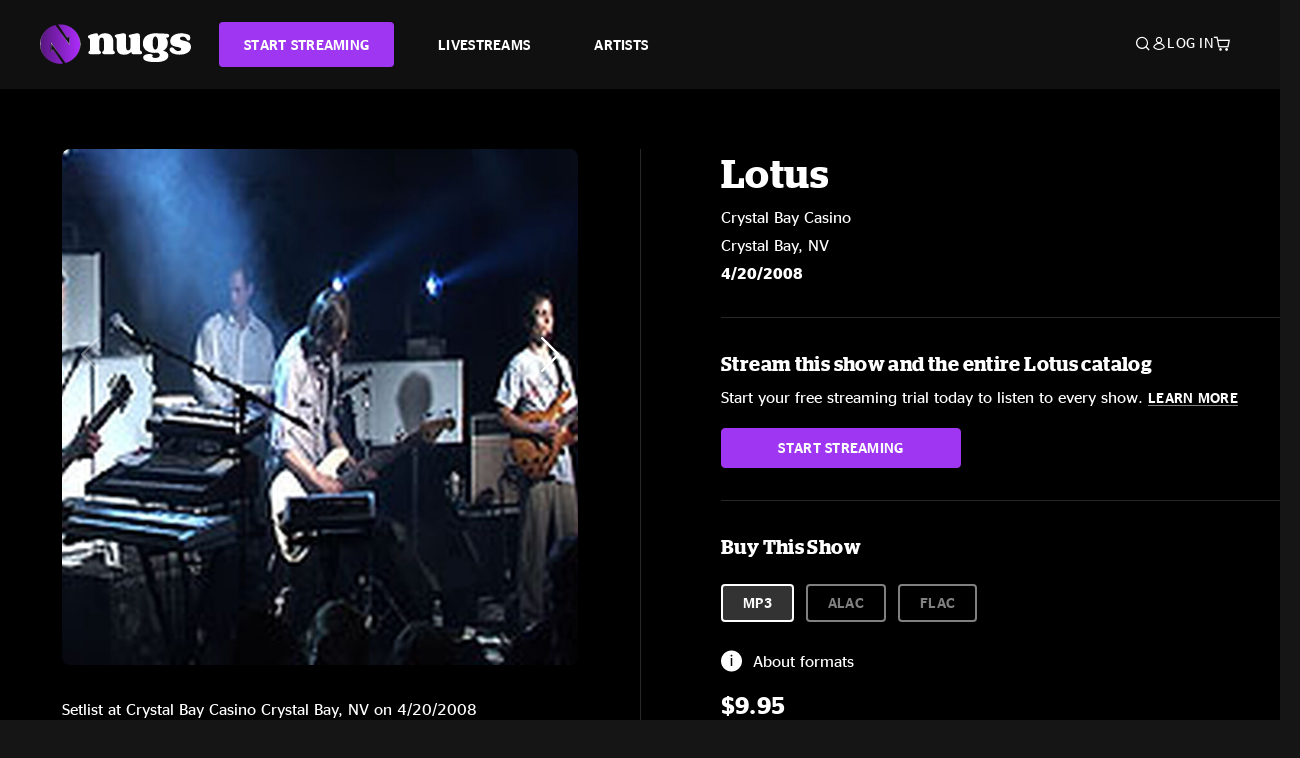

--- FILE ---
content_type: text/html;charset=UTF-8
request_url: https://www.nugs.net/live-download-of-lotus-crystal-bay-casino-crystal-bay-nv-04-20-2008-mp3-flac-or-online-music-streaming/2490.html?cgid=ARTIST-101
body_size: 25160
content:
<!DOCTYPE html>
<html lang="en">
<head>

<script>//common/scripts.isml</script>





<script type="text/javascript">
    (function(){
        window.Urls = {"staticPath":"/on/demandware.static/Sites-NugsNet-Site/-/default/v1768601741772/","cartShow":"/cart/","getProductUrl":"/on/demandware.store/Sites-NugsNet-Site/default/Product-Show","removeImg":"/on/demandware.static/Sites-NugsNet-Site/-/default/dwb4fd8529/images/icon_remove.gif","addToCartUrl":"/on/demandware.store/Sites-NugsNet-Site/default/Cart-AddProduct"};
    }());
</script>

<script defer type="text/javascript" src="/on/demandware.static/Sites-NugsNet-Site/-/default/v1768601741772/js/main.js"></script>


    

    <script defer type="text/javascript" src="/on/demandware.static/Sites-NugsNet-Site/-/default/v1768601741772/js/productDetail.js" ></script>







<meta charset=UTF-8>
<meta http-equiv="x-ua-compatible" content="ie=edge">
<meta name="viewport" content="width=device-width, initial-scale=1">

<title>Lotus Live Concert Setlist at Crystal Bay Casino, Crystal Bay, NV on 04-20-2008</title>
<meta name="description" content="Lotus live downloads and online music streaming of 04/20/2008 at Crystal Bay Casino Crystal Bay, NV. Listen to live concerts at nugs.net or download our mobile music app"/>
<meta name="keywords" content="nugs"/>


<meta property="og:title" content="Lotus Live Concert Setlist at Crystal Bay Casino, Crystal Bay, NV on 04-20-2008" />


<meta property="og:description" content="Lotus live downloads and online music streaming of 04/20/2008 at Crystal Bay Casino Crystal Bay, NV. Listen to live concerts at nugs.net or download our mobile music app" />




<meta property="og:image" content="https://www.nugs.net/dw/image/v2/BCHN_PRD/on/demandware.static/-/Sites-nugs-master/default/dw34710329/images/hi-res/lotu080420_02.jpg?sw=176&amp;sh=176">





<link rel="icon" type="image/png" href="/on/demandware.static/Sites-NugsNet-Site/-/default/dwe1c90eda/images/favicon.ico" />


<script>
/* -------------------------------------------------------------------------
* Identity bootstrap – must run **before** GTM and Optimizely
* ----------------------------------------------------------------------- */
(function bootstrapIdentity () {
/** 1. Make readable variables available to any front-end script. */
window.appUserID = "";
window.universalUserID = "03974915d8f1cae3edb69157de";
/** 2. Canonical getter for GA-4 + Optimizely integrations. */
window.getGaIdentifier = function () {
return window.universalUserID || null;
};
/** 3. Push the user_id into the dataLayer for GTM. */
window.dataLayer = window.dataLayer || [];
window.dataLayer.push({
'user_id': window.universalUserID || null,
'event': 'identifyUser'
});
})();
</script>


<script>
window.UncachedData = {
  "action": "Data-UncachedData",
  "queryString": "",
  "locale": "default",
  "sessionInfo": {
    "isCustomerAuthenticated": false,
    "sessionState": false,
    "isSubscriber": null
  },
  "__gtmEvents": [],
  "__mccEvents": [
    [
      "trackPageView"
    ]
  ]
}
window.CachedData = {
  "action": "Data-CachedData",
  "queryString": "",
  "locale": "default",
  "nugsAuthConfig": {
    "PROVIDER_ID": "nugsnet",
    "ENABLE_SSO": true,
    "SFCC_OIDC_CLIENT_ID": "3TwoVlLAUFrJX33n3HSCSO",
    "OIDC_BASE_URL": "https://id.nugs.net",
    "GRANT_TYPE_REFRESH_TOKEN": "refresh_token",
    "SAVE_REFRESH_TOKEN_ALWAYS": true,
    "DWSID_COOKIE_NAME": "dwsid",
    "SESSION_GUARD_COOKIE_NAME": "cc-sg",
    "SESSION_GUARD_COOKIE_AGE": 1800,
    "SESSION_STATE_COOKIE_NAME": "cc-ss",
    "REFRESH_TOKEN_COOKIE_NAME": "cc-refresh",
    "REFRESH_TOKEN_COOKIE_AGE": 604800,
    "OAUTH_TOKEN_REFRESH_TIME": 30000,
    "CONTROLLERS_TO_EXCLUDE": [
      "__Analytics-Start",
      "ConsentTracking-Check",
      "ConsentTracking-GetContent",
      "ConsentTracking-SetConsent",
      "ConsentTracking-SetSession",
      "__SYSTEM",
      "__Analytics"
    ],
    "CONTROLLERS_TO_INCLUDE_FORCED_REFRESH": []
  },
  "siteIntegrations": {
    "googlePlacesEnabled": false,
    "stripeCartridgeEnabled": true,
    "paypalCartridgeEnabled": true
  },
  "paypalConfig": {
    "CLIENT_ID": "AfBSdbnM3CDP0m8ApPxNlasf1Fz-ReX1DmnfwkkyJBf-_vhXnDnLvFkDAmu725PbsW8DZDJZjlE4iCBb"
  },
  "__gtmEvents": [],
  "__mccEvents": [
    [
      "trackPageView"
    ]
  ]
}
</script>






<script>
    window.dataLayer = window.dataLayer || [];
    window.dataLayer.push({"homepage_version":"control"});
</script>


<script src="https://cdn.optimizely.com/js/20105345443.js"></script>






<link id="globalStyles" rel="stylesheet" href="/on/demandware.static/Sites-NugsNet-Site/-/default/v1768601741772/css/global.css" />








<link rel="alternate" type="application/json+oembed" href="https://www.nugsapi.net/oembed/v1/shows/2490" title="04/20/08 Crystal Bay Casino, Crystal Bay, NV ">


<!-- Marketing Cloud Analytics -->
<script type="text/javascript" src="//10886939.collect.igodigital.com/collect.js"></script>
<!-- End Marketing Cloud Analytics -->

<script>
    window.dataLayer = window.dataLayer || [];
    dataLayer.push({"environment":"production","demandwareID":"bczyquoaOjRbuAkDHIhR8xzApf","loggedInState":false,"locale":"default","currencyCode":"USD","pageLanguage":"en_US","registered":false,"email":"","emailHash":"","customerGroups":["Everyone","Unregistered"]});
</script>


<script>
    var pageAction = 'productshowincategory';
    window.dataLayer = window.dataLayer || [];
    window.gtmEnabled = true;
    var orderId = -1;
    var gtmDataLayerEvent = false;
    var dataLayerEvent = {"event":"pdp","ecommerce":{"detail":{"actionField":{"list":"Product Detail Page"},"products":[]}}};
    var ga4DataLayerEvent = {"event":"view_item","ecommerce":{"currency":"USD","value":12.95,"items":[{"item_id":"2490-ALBUM","item_name":"04/20/08 Crystal Bay Casino, Crystal Bay, NV ","price":12.95}]}};

    // In all cases except Order Confirmation, the data layer should be pushed, so default to that case
    var pushDataLayer = true;
    if (pageAction === 'orderconfirm') {
        // As of now, the correction is for order confirmation only
        if (dataLayerEvent) {
            orderId = getOrderId(dataLayerEvent);
        } else {
            orderId = getGA4OrderId(ga4DataLayerEvent);
        }

        var ordersPushedToGoogle = getOrdersPushedToGoogle();
        var orderHasBeenPushedToGoogle = orderHasBeenPushedToGoogle(orderId, ordersPushedToGoogle);
        if (orderHasBeenPushedToGoogle) {
            // If the data has already been sent, let's not push it again.
            pushDataLayer = false;
        }
    }

    if (pushDataLayer) {
        if (gtmDataLayerEvent) {
            dataLayer.push(gtmDataLayerEvent);
        }

        if (dataLayerEvent) {
            dataLayer.push(dataLayerEvent);
        }

        // If both events active, clear first ecommerce object to prevent events affecting one another
        if (dataLayerEvent && ga4DataLayerEvent) {
            dataLayer.push({ ecommerce: null });
        }

        if (ga4DataLayerEvent) {
            dataLayer.push(ga4DataLayerEvent);
        }

        if (pageAction === 'orderconfirm') {
            // Add the orderId to the array of orders that is being stored in localStorage
            ordersPushedToGoogle.push(orderId);
            // The localStorage is what is used to prevent the duplicate send from mobile platforms
            window.localStorage.setItem('ordersPushedToGoogle', JSON.stringify(ordersPushedToGoogle));
        }
    }

    function getOrderId(dataLayer) {
        if ('ecommerce' in dataLayer) {
            if ('purchase' in dataLayer.ecommerce && 'actionField' in dataLayer.ecommerce.purchase &&
                'id' in dataLayer.ecommerce.purchase.actionField) {
                return dataLayer.ecommerce.purchase.actionField.id;
            }
        }

        return -1;
    }

    function getGA4OrderId(dataLayer) {
        if ('ecommerce' in dataLayer && 'transaction_id' in dataLayer.ecommerce) {
            return dataLayer.ecommerce.transaction_id;
        }

        return -1;
    }

    function getOrdersPushedToGoogle() {
        var ordersPushedToGoogleString = window.localStorage.getItem('ordersPushedToGoogle');
        if (ordersPushedToGoogleString && ordersPushedToGoogleString.length > 0) {
            return JSON.parse(ordersPushedToGoogleString);
        }

        return [];
    }

    function orderHasBeenPushedToGoogle(orderId, ordersPushedToGoogle) {
        if (orderId) {
            for (var index = 0; index < ordersPushedToGoogle.length; index++) {
                if (ordersPushedToGoogle[index] === orderId) {
                    return true;
                }
            }
        }

        return false;
    }
</script>


<!-- Google Tag Manager -->
<script>(function(w,d,s,l,i){w[l]=w[l]||[];w[l].push({'gtm.start':
new Date().getTime(),event:'gtm.js'});var f=d.getElementsByTagName(s)[0],
j=d.createElement(s),dl=l!='dataLayer'?'&l='+l:'';j.async=true;j.src=
'https://www.googletagmanager.com/gtm.js?id='+i+dl;f.parentNode.insertBefore(j,f);
})(window,document,'script','dataLayer','GTM-WPL3GVV');</script>
<!-- End Google Tag Manager -->


<script defer src="/on/demandware.static/Sites-NugsNet-Site/-/default/v1768601741772/js/tagmanager.js"></script>



<link id="pageDesignerStyles" rel="stylesheet" href="/on/demandware.static/Sites-NugsNet-Site/-/default/v1768601741772/css/pageDesignerPage.css" />

<link id="pageDesignerStyles" rel="stylesheet" href="/on/demandware.static/Sites-NugsNet-Site/-/default/v1768601741772/css/pageDesignerFriendly.css" />



<link rel="canonical" href="/live-download-of-lotus-crystal-bay-casino-crystal-bay-nv-04-20-2008-mp3-flac-or-online-music-streaming/2490.html"/>

<script type="text/javascript">//<!--
/* <![CDATA[ (head-active_data.js) */
var dw = (window.dw || {});
dw.ac = {
    _analytics: null,
    _events: [],
    _category: "",
    _searchData: "",
    _anact: "",
    _anact_nohit_tag: "",
    _analytics_enabled: "true",
    _timeZone: "US/Pacific",
    _capture: function(configs) {
        if (Object.prototype.toString.call(configs) === "[object Array]") {
            configs.forEach(captureObject);
            return;
        }
        dw.ac._events.push(configs);
    },
	capture: function() { 
		dw.ac._capture(arguments);
		// send to CQ as well:
		if (window.CQuotient) {
			window.CQuotient.trackEventsFromAC(arguments);
		}
	},
    EV_PRD_SEARCHHIT: "searchhit",
    EV_PRD_DETAIL: "detail",
    EV_PRD_RECOMMENDATION: "recommendation",
    EV_PRD_SETPRODUCT: "setproduct",
    applyContext: function(context) {
        if (typeof context === "object" && context.hasOwnProperty("category")) {
        	dw.ac._category = context.category;
        }
        if (typeof context === "object" && context.hasOwnProperty("searchData")) {
        	dw.ac._searchData = context.searchData;
        }
    },
    setDWAnalytics: function(analytics) {
        dw.ac._analytics = analytics;
    },
    eventsIsEmpty: function() {
        return 0 == dw.ac._events.length;
    }
};
/* ]]> */
// -->
</script>
<script type="text/javascript">//<!--
/* <![CDATA[ (head-cquotient.js) */
var CQuotient = window.CQuotient = {};
CQuotient.clientId = 'bchn-NugsNet';
CQuotient.realm = 'BCHN';
CQuotient.siteId = 'NugsNet';
CQuotient.instanceType = 'prd';
CQuotient.locale = 'default';
CQuotient.fbPixelId = '__UNKNOWN__';
CQuotient.activities = [];
CQuotient.cqcid='';
CQuotient.cquid='';
CQuotient.cqeid='';
CQuotient.cqlid='';
CQuotient.apiHost='api.cquotient.com';
/* Turn this on to test against Staging Einstein */
/* CQuotient.useTest= true; */
CQuotient.useTest = ('true' === 'false');
CQuotient.initFromCookies = function () {
	var ca = document.cookie.split(';');
	for(var i=0;i < ca.length;i++) {
	  var c = ca[i];
	  while (c.charAt(0)==' ') c = c.substring(1,c.length);
	  if (c.indexOf('cqcid=') == 0) {
		CQuotient.cqcid=c.substring('cqcid='.length,c.length);
	  } else if (c.indexOf('cquid=') == 0) {
		  var value = c.substring('cquid='.length,c.length);
		  if (value) {
		  	var split_value = value.split("|", 3);
		  	if (split_value.length > 0) {
			  CQuotient.cquid=split_value[0];
		  	}
		  	if (split_value.length > 1) {
			  CQuotient.cqeid=split_value[1];
		  	}
		  	if (split_value.length > 2) {
			  CQuotient.cqlid=split_value[2];
		  	}
		  }
	  }
	}
}
CQuotient.getCQCookieId = function () {
	if(window.CQuotient.cqcid == '')
		window.CQuotient.initFromCookies();
	return window.CQuotient.cqcid;
};
CQuotient.getCQUserId = function () {
	if(window.CQuotient.cquid == '')
		window.CQuotient.initFromCookies();
	return window.CQuotient.cquid;
};
CQuotient.getCQHashedEmail = function () {
	if(window.CQuotient.cqeid == '')
		window.CQuotient.initFromCookies();
	return window.CQuotient.cqeid;
};
CQuotient.getCQHashedLogin = function () {
	if(window.CQuotient.cqlid == '')
		window.CQuotient.initFromCookies();
	return window.CQuotient.cqlid;
};
CQuotient.trackEventsFromAC = function (/* Object or Array */ events) {
try {
	if (Object.prototype.toString.call(events) === "[object Array]") {
		events.forEach(_trackASingleCQEvent);
	} else {
		CQuotient._trackASingleCQEvent(events);
	}
} catch(err) {}
};
CQuotient._trackASingleCQEvent = function ( /* Object */ event) {
	if (event && event.id) {
		if (event.type === dw.ac.EV_PRD_DETAIL) {
			CQuotient.trackViewProduct( {id:'', alt_id: event.id, type: 'raw_sku'} );
		} // not handling the other dw.ac.* events currently
	}
};
CQuotient.trackViewProduct = function(/* Object */ cqParamData){
	var cq_params = {};
	cq_params.cookieId = CQuotient.getCQCookieId();
	cq_params.userId = CQuotient.getCQUserId();
	cq_params.emailId = CQuotient.getCQHashedEmail();
	cq_params.loginId = CQuotient.getCQHashedLogin();
	cq_params.product = cqParamData.product;
	cq_params.realm = cqParamData.realm;
	cq_params.siteId = cqParamData.siteId;
	cq_params.instanceType = cqParamData.instanceType;
	cq_params.locale = CQuotient.locale;
	
	if(CQuotient.sendActivity) {
		CQuotient.sendActivity(CQuotient.clientId, 'viewProduct', cq_params);
	} else {
		CQuotient.activities.push({activityType: 'viewProduct', parameters: cq_params});
	}
};
/* ]]> */
// -->
</script>



   <script type="application/ld+json">
        {"@context":"http://schema.org/","@type":"Product","name":"04/20/08 Crystal Bay Casino, Crystal Bay, NV ","description":null,"mpn":"2490","sku":"2490","image":["https://www.nugs.net/on/demandware.static/-/Sites-nugs-master/default/dw34710329/images/hi-res/lotu080420_02.jpg","https://www.nugs.net/on/demandware.static/-/Sites-nugs-master/default/dw02c9243d/images/hi-res/lotu080420_03.jpg"],"offers":{"url":{},"@type":"Offer","priceCurrency":"USD","price":"0.99","availability":"http://schema.org/OutOfStock"}}
    </script>





</head>

<body class="  page-none">
<!-- Google Tag Manager (noscript) -->

<!-- End Google Tag Manager (noscript) -->


<div class="page" data-action="Product-ShowInCategory" data-querystring="cgid=ARTIST-101&amp;pid=2490" data-is-full-category-template="null" >











<a href="#maincontent" class="skip" aria-label="Skip to main content">Skip to main content</a>
<a href="#footercontent" class="skip" aria-label="Skip to footer content">Skip to footer content</a>

<div id="offcanvasMinicart" class="offcanvas offcanvas-end" tabindex="-1" aria-labelledby="offcanvasMinicartLabel">
    <div class="offcanvas-header">
        <h2 class="offcanvas-title" id="offcanvasMinicartLabel">Cart</h2>
        <button type="button" class="btn-close" data-bs-dismiss="offcanvas" aria-label="Close"></button>
    </div>
    <div class="offcanvas-body">
        <div class="container cart empty">
            <div class="row">
                <div class="col-12 text-center">
                    <h3>Your cart is empty.</h3>
                    <a href="/browse-artists/" class="btn btn-browse">BROWSE ARTISTS</a>
                </div>
            </div>
        </div>
    </div>
</div>


<header class="logo-left fixed-header  sticky-top" id="top-header">
    <div class="header-banner slide-up d-none">
        <div class="container">
            <div class="row no-gutters">
                <div class="col header-banner-column-2 d-flex justify-content-between align-items-center">
                    <div class="content">
                        
                        
	 

	
                    </div>
                    
                </div>
            </div>
        </div>
    </div>
    
    <nav class="header-nav navbar navbar-expand-lg" id="header-nav">
        <div class="header container">

            
                <button class="navbar-toggler" type="button" data-bs-toggle="offcanvas" data-bs-target="#offcanvasNavbar" aria-controls="offcanvasNavbar" aria-label="Toggle navigation"></button>
            

            <a class="navbar-brand header-logo-main-link" href="https://www.nugs.net/" title="nugs Home">
                <img src="/on/demandware.static/Sites-NugsNet-Site/-/default/dwa5d7c434/images/logo-redesign.svg" alt="nugs" class="img-fluid header-logo-main-img" />

            </a>

            <div class="offcanvas offcanvas-start" data-bs-backdrop="false" tabindex="-1" id="offcanvasNavbar" aria-labelledby="offcanvasNavbarLabel">
                <div class="offcanvas-body">
                    
                    
                    <div class="menu-group" role="navigation">
                        <ul class="nav navbar-nav" role="menu">
                            
                                
                                    
	 


	


    




    
        
        <li class="nav-item" role="menuitem">
  <a href="https://get.nugs.net" class="nav-link nav-link--start-streaming" role="link" tabindex="0">
      <button type="button" class="btn">START STREAMING</button>
  </a>
</li>
<li class="nav-item" role="menuitem">
  <a href="https://www.nugs.net/watch-live-music/" class="nav-link" role="link" tabindex="1">LIVESTREAMS</a>
</li>
<li class="nav-item" role="menuitem">
  <a href="https://www.nugs.net/browse-artists/" class="nav-link" role="link" tabindex="2">ARTISTS</a>
</li>
<!-- Keep This <li> here for the menu split -->
<li><hr class="border d-lg-none" /></li>
    

 
	
                                
                            
                            
                                
    <li class="nav-item account-item d-lg-none" role="menuitem">
        <a href="https://www.nugs.net/on/demandware.store/Sites-NugsNet-Site/default/Login-OAuthLogin?oauthProvider=nugsnet&amp;ui_flow=register" class="nav-link user-message">
            Create Account
        </a>
    </li>
    <li class="nav-item account-item d-lg-none" role="menuitem">
        <a href="https://www.nugs.net/on/demandware.store/Sites-NugsNet-Site/default/Login-OAuthLogin?oauthProvider=nugsnet" class="nav-link user-message">
            Log In
        </a>
    </li>


                            
                        </ul>
                    </div>
                </div>
            </div>

            <div class="d-flex justify-content-end align-items-center flex-grow-1 gap-4 gap-sm-5 navbar-icons">
                

                
                    <div class="search-toggle">
                        <button class="header-actions-btn search-toggle-btn js-search-toggle-btn collapsed" type="button" data-bs-toggle="collapse" data-bs-target="#searchCollapse" aria-expanded="false" aria-controls="searchCollapse" aria-label="Search">
                            <span class="header-search-toggle-icon">
                                <span class="icon icon-search"></span>
                                
                            </span>
                            
                        </button>
                    </div>

                    
	 


	


    




    
        
        <div class="d-lg-none">
   <a class="subscribe js-scroll-to-plan icon-headphone" href="/#plans" title="Subscribe Now"></a>
</div>
<div class="d-lg-none">
    <a class="watch icon-watch" href="/livestreams-concerts-live-downloads-in-mp3-flac-or-online-music-streaming/" title="Listen Now"></a>
</div>
    

 
	
                
                
                
                    <div class="header-account-container d-none d-lg-block ">
                        
    <div class="user dropdown">
        <a href="#" role="button" data-bs-toggle="dropdown" aria-expanded="false" id="accountMenuTrigger" class="account-dropdown">
            <span class="icon icon-account"></span>
            <span class="user-message">Log In</span>
        </a>

        <ul class="dropdown-menu dropdown-menu-end account-menu-dropdown js-account-menu-dropdown">
            <li>
                <a class="dropdown-item" href="https://www.nugs.net/on/demandware.store/Sites-NugsNet-Site/default/Login-OAuthLogin?oauthProvider=nugsnet" role="button" aria-label="Login to your account">
                    <span class="user-message">Log in</span>
                </a>
            </li>
            <li>
                <a class="dropdown-item" href="https://www.nugs.net/on/demandware.store/Sites-NugsNet-Site/default/Login-OAuthLogin?oauthProvider=nugsnet&amp;ui_flow=register" role="button" aria-label="Login to your account">
                    <span class="user-message">Create account</span>
                </a>
            </li>
        </ul>

        

        
    </div>




                    </div>
                

                
                    <div class="minicart" data-action-url="/on/demandware.store/Sites-NugsNet-Site/default/Cart-MiniCartShow">
                        <div class="minicart-total">
    <a class="minicart-link minicart-empty" data-bs-toggle="offcanvas" href="#offcanvasMinicart" aria-controls="offcanvasMinicart" title="Cart 0 Items" aria-label="Cart 0 Items" aria-haspopup="true" tabindex="0">
        <i class="icon icon-cart"></i>
        <span class="minicart-quantity">
            0
        </span>
    </a>
</div>



                    </div>
                
            </div>
        </div>
    </nav>

    <div class="search-wrapper d-flex">
        <div class="collapse container" id="searchCollapse">
            <div class="site-search rounded-pill my-3">
    <form role="search"
          action="/search/"
          method="get"
          name="simpleSearch">
        <div class="input-group py-3">
            <button type="submit" name="search-button" class="btn search-button" aria-label="Submit search keywords">
                <i class="icon icon-search"></i>
            </button>
            <input class="form-control search-field"
               type="text"
               name="q"
               value=""
               placeholder="Search"
               role="combobox"
               aria-describedby="search-assistive-text"
               aria-haspopup="listbox"
               aria-owns="search-results"
               aria-expanded="false"
               aria-autocomplete="list"
               aria-activedescendant=""
               aria-controls="search-results"
               aria-label="Enter Keyword or Item Number"
               autocomplete="off" />
            <button type="reset" name="reset-button" class="btn reset-button" aria-label="Clear search keywords">
                <i class="icon icon-close"></i>
            </button>
        </div>
        <div class="suggestions-wrapper" data-url="/on/demandware.store/Sites-NugsNet-Site/default/SearchServices-GetSuggestions?q="></div>
        <input type="hidden" value="default" name="lang">
    </form>
</div>

        </div>
    </div>

</header>


	 

	


<div role="main" id="maincontent">


    

    

    
    
    
    
    
    
    
    <!-- CQuotient Activity Tracking (viewProduct-cquotient.js) -->
<script type="text/javascript">//<!--
/* <![CDATA[ */
(function(){
	try {
		if(window.CQuotient) {
			var cq_params = {};
			cq_params.product = {
					id: '',
					sku: '',
					type: 'set',
					alt_id: '2490'
				};
			cq_params.realm = "BCHN";
			cq_params.siteId = "NugsNet";
			cq_params.instanceType = "prd";
			window.CQuotient.trackViewProduct(cq_params);
		}
	} catch(err) {}
})();
/* ]]> */
// -->
</script>
<script type="text/javascript">//<!--
/* <![CDATA[ (viewProduct-active_data.js) */
dw.ac._capture({id: "2490", type: "detail"});
/* ]]> */
// -->
</script>

    <div class="container product-detail product-set-detail" data-swatchable-attributes="null" data-pid="2490">

        <div class="row mb-3 no-gutters">
            
            <div class="product-image-tracks">
                
<div class="primary-images">
    
        <div class="product-set-slider">
            <div class="swiper-wrapper">
                
                    

                    

                    
                    <div class="swiper-slide pdp-slider thumb selected">
                        <div class="background-image" style="background-image: url(https://www.nugs.net/dw/image/v2/BCHN_PRD/on/demandware.static/-/Sites-nugs-master/default/dw34710329/images/hi-res/lotu080420_02.jpg?sw=800&amp;sh=800);"></div>
                        <div class="thumbnail-link">
                            <img class="productthumbnail" alt="04/20/08 Crystal Bay Casino, Crystal Bay, NV "
                                    src="https://www.nugs.net/dw/image/v2/BCHN_PRD/on/demandware.static/-/Sites-nugs-master/default/dw34710329/images/hi-res/lotu080420_02.jpg?sw=800&amp;sh=800"
                                    decoding="async"
                            />
                        </div>
                    </div>
                
                    

                    

                    
                    <div class="swiper-slide pdp-slider thumb">
                        <div class="background-image" style="background-image: url(https://www.nugs.net/dw/image/v2/BCHN_PRD/on/demandware.static/-/Sites-nugs-master/default/dw02c9243d/images/hi-res/lotu080420_03.jpg?sw=800&amp;sh=800);"></div>
                        <div class="thumbnail-link">
                            <img class="productthumbnail" alt="04/20/08 Crystal Bay Casino, Crystal Bay, NV "
                                    src="https://www.nugs.net/dw/image/v2/BCHN_PRD/on/demandware.static/-/Sites-nugs-master/default/dw02c9243d/images/hi-res/lotu080420_03.jpg?sw=800&amp;sh=800"
                                    decoding="async"
                            />
                        </div>
                    </div>
                
            </div>
            <div class="swiper-button-prev"></div>
            <div class="swiper-button-next"></div>
        </div>
    

</div>

                
                <div class="desktop">
                    <div class="setlist">
                        




































































































    <div class="product-set-list">
    

    <p class="setlist-title">Setlist at Crystal Bay Casino Crystal Bay, NV on 4/20/2008</p>
    
    
        <h6>Set One</h6>
        <div class="product-set-container">
            
                
                <script type="text/javascript">//<!--
/* <![CDATA[ (viewProduct-active_data.js) */
dw.ac._capture({id: "41686-TRACK", type: "setproduct"});
/* ]]> */
// -->
</script>
                    <div class="product-set-item " id="item-41686-TRACK">
                        



































































































<div class="product-set-details">









<div id="clip-player-41686-TRACK" class="clip-player-container">
<canvas id="audioCanvas-41686-TRACK" width="34" height="34"></canvas>


<div id="playAudio-41686-TRACK" class="clip-player-button" data-stroke="#FFFFFF"></div>
<audio id="preview-41686-TRACK" src="https://assets.nugs.net/clips/lotu080420d1c_01_Suitcases_and_Sandwiches.mp3" class="clip-player"></audio>
</div>



<div class="item-name-time-wrapper">
<span class="item-name">
Suitcases &amp; Sandwiches
</span>
<span class="runningTime smallest steel">
684
</span>
</div>

</div>

                    </div>
                
            
                
                <script type="text/javascript">//<!--
/* <![CDATA[ (viewProduct-active_data.js) */
dw.ac._capture({id: "41687-TRACK", type: "setproduct"});
/* ]]> */
// -->
</script>
                    <div class="product-set-item " id="item-41687-TRACK">
                        



































































































<div class="product-set-details">









<div id="clip-player-41687-TRACK" class="clip-player-container">
<canvas id="audioCanvas-41687-TRACK" width="34" height="34"></canvas>


<div id="playAudio-41687-TRACK" class="clip-player-button" data-stroke="#FFFFFF"></div>
<audio id="preview-41687-TRACK" src="https://assets.nugs.net/clips/lotu080420d1c_02_Wooly_Mammoth.mp3" class="clip-player"></audio>
</div>



<div class="item-name-time-wrapper">
<span class="item-name">
Wooly Mammoth
</span>
<span class="runningTime smallest steel">
503
</span>
</div>

</div>

                    </div>
                
            
                
                <script type="text/javascript">//<!--
/* <![CDATA[ (viewProduct-active_data.js) */
dw.ac._capture({id: "41688-TRACK", type: "setproduct"});
/* ]]> */
// -->
</script>
                    <div class="product-set-item " id="item-41688-TRACK">
                        



































































































<div class="product-set-details">









<div id="clip-player-41688-TRACK" class="clip-player-container">
<canvas id="audioCanvas-41688-TRACK" width="34" height="34"></canvas>


<div id="playAudio-41688-TRACK" class="clip-player-button" data-stroke="#FFFFFF"></div>
<audio id="preview-41688-TRACK" src="https://assets.nugs.net/clips/lotu080420d1c_03_Slow_Cookin.mp3" class="clip-player"></audio>
</div>



<div class="item-name-time-wrapper">
<span class="item-name">
Slow Cookin&#39;
</span>
<span class="runningTime smallest steel">
585
</span>
</div>

</div>

                    </div>
                
            
                
                <script type="text/javascript">//<!--
/* <![CDATA[ (viewProduct-active_data.js) */
dw.ac._capture({id: "41689-TRACK", type: "setproduct"});
/* ]]> */
// -->
</script>
                    <div class="product-set-item " id="item-41689-TRACK">
                        



































































































<div class="product-set-details">









<div id="clip-player-41689-TRACK" class="clip-player-container">
<canvas id="audioCanvas-41689-TRACK" width="34" height="34"></canvas>


<div id="playAudio-41689-TRACK" class="clip-player-button" data-stroke="#FFFFFF"></div>
<audio id="preview-41689-TRACK" src="https://assets.nugs.net/clips/lotu080420d1c_04_Umbilical_Moonset.mp3" class="clip-player"></audio>
</div>



<div class="item-name-time-wrapper">
<span class="item-name">
Umbilical Moonset
</span>
<span class="runningTime smallest steel">
144
</span>
</div>

</div>

                    </div>
                
            
                
                <script type="text/javascript">//<!--
/* <![CDATA[ (viewProduct-active_data.js) */
dw.ac._capture({id: "41690-TRACK", type: "setproduct"});
/* ]]> */
// -->
</script>
                    <div class="product-set-item " id="item-41690-TRACK">
                        



































































































<div class="product-set-details">









<div id="clip-player-41690-TRACK" class="clip-player-container">
<canvas id="audioCanvas-41690-TRACK" width="34" height="34"></canvas>


<div id="playAudio-41690-TRACK" class="clip-player-button" data-stroke="#FFFFFF"></div>
<audio id="preview-41690-TRACK" src="https://assets.nugs.net/clips/lotu080420d1c_05_Its_All_Clear_to_Me_Now.mp3" class="clip-player"></audio>
</div>



<div class="item-name-time-wrapper">
<span class="item-name">
It&#39;s All Clear to Me Now
</span>
<span class="runningTime smallest steel">
844
</span>
</div>

</div>

                    </div>
                
            
                
                <script type="text/javascript">//<!--
/* <![CDATA[ (viewProduct-active_data.js) */
dw.ac._capture({id: "41691-TRACK", type: "setproduct"});
/* ]]> */
// -->
</script>
                    <div class="product-set-item " id="item-41691-TRACK">
                        



































































































<div class="product-set-details">









<div id="clip-player-41691-TRACK" class="clip-player-container">
<canvas id="audioCanvas-41691-TRACK" width="34" height="34"></canvas>


<div id="playAudio-41691-TRACK" class="clip-player-button" data-stroke="#FFFFFF"></div>
<audio id="preview-41691-TRACK" src="https://assets.nugs.net/clips/lotu080420d1c_06_Umbilical_Moonrise.mp3" class="clip-player"></audio>
</div>



<div class="item-name-time-wrapper">
<span class="item-name">
Umbilical Moonrise
</span>
<span class="runningTime smallest steel">
531
</span>
</div>

</div>

                    </div>
                
            
                
                <script type="text/javascript">//<!--
/* <![CDATA[ (viewProduct-active_data.js) */
dw.ac._capture({id: "41692-TRACK", type: "setproduct"});
/* ]]> */
// -->
</script>
                    <div class="product-set-item last" id="item-41692-TRACK">
                        



































































































<div class="product-set-details">









<div id="clip-player-41692-TRACK" class="clip-player-container">
<canvas id="audioCanvas-41692-TRACK" width="34" height="34"></canvas>


<div id="playAudio-41692-TRACK" class="clip-player-button" data-stroke="#FFFFFF"></div>
<audio id="preview-41692-TRACK" src="https://assets.nugs.net/clips/lotu080420d1c_07_Juggernaut.mp3" class="clip-player"></audio>
</div>



<div class="item-name-time-wrapper">
<span class="item-name">
Juggernaut
</span>
<span class="runningTime smallest steel">
671
</span>
</div>

</div>

                    </div>
                
            
        </div>
    
        <h6>Set Two</h6>
        <div class="product-set-container">
            
                
                <script type="text/javascript">//<!--
/* <![CDATA[ (viewProduct-active_data.js) */
dw.ac._capture({id: "41693-TRACK", type: "setproduct"});
/* ]]> */
// -->
</script>
                    <div class="product-set-item " id="item-41693-TRACK">
                        



































































































<div class="product-set-details">









<div id="clip-player-41693-TRACK" class="clip-player-container">
<canvas id="audioCanvas-41693-TRACK" width="34" height="34"></canvas>


<div id="playAudio-41693-TRACK" class="clip-player-button" data-stroke="#FFFFFF"></div>
<audio id="preview-41693-TRACK" src="https://assets.nugs.net/clips/lotu080420d2c_01_Scrapple.mp3" class="clip-player"></audio>
</div>



<div class="item-name-time-wrapper">
<span class="item-name">
Scrapple
</span>
<span class="runningTime smallest steel">
367
</span>
</div>

</div>

                    </div>
                
            
                
                <script type="text/javascript">//<!--
/* <![CDATA[ (viewProduct-active_data.js) */
dw.ac._capture({id: "41694-TRACK", type: "setproduct"});
/* ]]> */
// -->
</script>
                    <div class="product-set-item " id="item-41694-TRACK">
                        



































































































<div class="product-set-details">









<div id="clip-player-41694-TRACK" class="clip-player-container">
<canvas id="audioCanvas-41694-TRACK" width="34" height="34"></canvas>


<div id="playAudio-41694-TRACK" class="clip-player-button" data-stroke="#FFFFFF"></div>
<audio id="preview-41694-TRACK" src="https://assets.nugs.net/clips/lotu080420d2c_02_Wax.mp3" class="clip-player"></audio>
</div>



<div class="item-name-time-wrapper">
<span class="item-name">
Wax &gt; Contagion &gt; Wax
</span>
<span class="runningTime smallest steel">
732
</span>
</div>

</div>

                    </div>
                
            
                
                <script type="text/javascript">//<!--
/* <![CDATA[ (viewProduct-active_data.js) */
dw.ac._capture({id: "41695-TRACK", type: "setproduct"});
/* ]]> */
// -->
</script>
                    <div class="product-set-item " id="item-41695-TRACK">
                        



































































































<div class="product-set-details">









<div id="clip-player-41695-TRACK" class="clip-player-container">
<canvas id="audioCanvas-41695-TRACK" width="34" height="34"></canvas>


<div id="playAudio-41695-TRACK" class="clip-player-button" data-stroke="#FFFFFF"></div>
<audio id="preview-41695-TRACK" src="https://assets.nugs.net/clips/lotu080420d2c_03_Marisol.mp3" class="clip-player"></audio>
</div>



<div class="item-name-time-wrapper">
<span class="item-name">
Marisol
</span>
<span class="runningTime smallest steel">
405
</span>
</div>

</div>

                    </div>
                
            
                
                <script type="text/javascript">//<!--
/* <![CDATA[ (viewProduct-active_data.js) */
dw.ac._capture({id: "41696-TRACK", type: "setproduct"});
/* ]]> */
// -->
</script>
                    <div class="product-set-item " id="item-41696-TRACK">
                        



































































































<div class="product-set-details">









<div id="clip-player-41696-TRACK" class="clip-player-container">
<canvas id="audioCanvas-41696-TRACK" width="34" height="34"></canvas>


<div id="playAudio-41696-TRACK" class="clip-player-button" data-stroke="#FFFFFF"></div>
<audio id="preview-41696-TRACK" src="https://assets.nugs.net/clips/lotu080420d2c_04_Shimmer_and_Out.mp3" class="clip-player"></audio>
</div>



<div class="item-name-time-wrapper">
<span class="item-name">
Shimmer and Out
</span>
<span class="runningTime smallest steel">
318
</span>
</div>

</div>

                    </div>
                
            
                
                <script type="text/javascript">//<!--
/* <![CDATA[ (viewProduct-active_data.js) */
dw.ac._capture({id: "41697-TRACK", type: "setproduct"});
/* ]]> */
// -->
</script>
                    <div class="product-set-item " id="item-41697-TRACK">
                        



































































































<div class="product-set-details">









<div id="clip-player-41697-TRACK" class="clip-player-container">
<canvas id="audioCanvas-41697-TRACK" width="34" height="34"></canvas>


<div id="playAudio-41697-TRACK" class="clip-player-button" data-stroke="#FFFFFF"></div>
<audio id="preview-41697-TRACK" src="https://assets.nugs.net/clips/lotu080420d2c_05_Intro_to_a_Cell.mp3" class="clip-player"></audio>
</div>



<div class="item-name-time-wrapper">
<span class="item-name">
Intro to a Cell
</span>
<span class="runningTime smallest steel">
557
</span>
</div>

</div>

                    </div>
                
            
                
                <script type="text/javascript">//<!--
/* <![CDATA[ (viewProduct-active_data.js) */
dw.ac._capture({id: "41698-TRACK", type: "setproduct"});
/* ]]> */
// -->
</script>
                    <div class="product-set-item last" id="item-41698-TRACK">
                        



































































































<div class="product-set-details">









<div id="clip-player-41698-TRACK" class="clip-player-container">
<canvas id="audioCanvas-41698-TRACK" width="34" height="34"></canvas>


<div id="playAudio-41698-TRACK" class="clip-player-button" data-stroke="#FFFFFF"></div>
<audio id="preview-41698-TRACK" src="https://assets.nugs.net/clips/lotu080420d2c_06_Shimmer_and_Out.mp3" class="clip-player"></audio>
</div>



<div class="item-name-time-wrapper">
<span class="item-name">
Shimmer and Out
</span>
<span class="runningTime smallest steel">
244
</span>
</div>

</div>

                    </div>
                
            
        </div>
    
        <h6>Encore</h6>
        <div class="product-set-container">
            
                
                <script type="text/javascript">//<!--
/* <![CDATA[ (viewProduct-active_data.js) */
dw.ac._capture({id: "41699-TRACK", type: "setproduct"});
/* ]]> */
// -->
</script>
                    <div class="product-set-item last" id="item-41699-TRACK">
                        



































































































<div class="product-set-details">









<div id="clip-player-41699-TRACK" class="clip-player-container">
<canvas id="audioCanvas-41699-TRACK" width="34" height="34"></canvas>


<div id="playAudio-41699-TRACK" class="clip-player-button" data-stroke="#FFFFFF"></div>
<audio id="preview-41699-TRACK" src="https://assets.nugs.net/clips/lotu080420d2c_07_Tip_of_the_Tongue.mp3" class="clip-player"></audio>
</div>



<div class="item-name-time-wrapper">
<span class="item-name">
Tip Of The Tongue
</span>
<span class="runningTime smallest steel">
650
</span>
</div>

</div>

                    </div>
                
            
        </div>
    
</div>


                    </div>

                    
                    

<div class="col-12 social-container">
    <h6>Share via</h6>
    <ul class="social-icons d-flex">
        <li>
            <a href="https://www.facebook.com/share.php?u=https%3A%2F%2Fwww.nugs.net%2Flive-download-of-lotus-crystal-bay-casino-crystal-bay-nv-04-20-2008-mp3-flac-or-online-music-streaming%2F2490.html" title="Share 04/20/08 Crystal Bay Casino, Crystal Bay, NV  on Facebook" data-share="facebook" aria-label="Share 04/20/08 Crystal Bay Casino, Crystal Bay, NV  on Facebook" rel="noopener noreferrer" class="share-icons" target="_blank">
                <i class="facebook"></i>
            </a>
        </li>
        <li>
            <a href="https://twitter.com/share?url=https%3A%2F%2Fwww.nugs.net%2Flive-download-of-lotus-crystal-bay-casino-crystal-bay-nv-04-20-2008-mp3-flac-or-online-music-streaming%2F2490.html&text=04/20/08 Crystal Bay Casino, Crystal Bay, NV " data-share="twitter" title="Share a link to 04/20/08 Crystal Bay Casino, Crystal Bay, NV  on Twitter" aria-label="Share a link to 04/20/08 Crystal Bay Casino, Crystal Bay, NV  on Twitter" rel="noopener noreferrer" class="share-icons" target="_blank">
                <i class="x"></i>
            </a>
        </li>
        <li>
            <a href="#copy-link-message" class="share-link" data-bs-toggle="tooltip" id="fa-link" role="button" title="Copy a link to 04/20/08 Crystal Bay Casino, Crystal Bay, NV " aria-label="Copy a link to 04/20/08 Crystal Bay Casino, Crystal Bay, NV ">
                <i class="link"></i>
            </a>
            <input type="hidden" id="shareUrl" value="https://www.nugs.net/live-download-of-lotus-crystal-bay-casino-crystal-bay-nv-04-20-2008-mp3-flac-or-online-music-streaming/2490.html"/>
        </li>
    </ul>
</div>
<div class="toast-messages copy-link-message d-none">
    <div class="alert alert-success text-center">
        The link to 04/20/08 Crystal Bay Casino, Crystal Bay, NV  has been copied
    </div>
</div>

                </div>
            </div>

            <div class="product-data">
                
<div class="row">
    <div class="col">
        <a href="/lotus-concerts-live-downloads-in-mp3-flac-or-online-music-streaming-1/">
            
                <h3 class="product-name">Lotus</h3>
            
            
        </a>
    </div>
</div>

                

     
    <div class="row">
        <div class="col">
            
    <div class="venue">
        <div class="venue-name">Crystal Bay Casino</div>
        <div class="venue-city">Crystal Bay, NV</div>
    </div>

        </div>
    </div>

    
    <div class="row">
        <div class="col">
            
                <div class="performance-date">
                    4/20/2008
                </div>
            
        </div>
    </div>

                

                
                    





































































































    <div id="upsell-listen-block" class="upsell-listen-block borderbottom unauthenticated nonsubscriber">
        
            <div class="top unauthenticated">
                <div class="left">
                    <h2 class="heading">
                        
                            Stream this show and the entire Lotus catalog
                        
                    </h2>
                </div>
            </div>
            <div class="body unauthenticated">
                



<div class="details">Start your free streaming trial today to listen to every show.
<a tabindex="0" class="js-modal-trigger anchor-btn" role="button" href="javascript:void(0);" data-trigger="#upsell-modal">Learn More</a></div>
<div id="upsell-modal" class="modal pdp-modal narrow">
<div class="modal-content"><span class="close js-close">&times;</span>
<h5>A nugs All Access subscription includes:</h5>
<ul class="bullets">
    <li>Watch hundreds of exclusive livestreams from your favorite artists</li>
    <li>Last night's show to deep archives, enjoy full-concert videos on demand</li>
    <li>Unlimited &amp; ad-free streaming</li>
    <li>Exclusive, artist-official concert audio daily</li>
    <li>MP3/AAC quality audio</li>
    <li>15% Off CDs, Downloads, and Pay-Per-Views</li>
</ul>
</div>
</div>


            </div>
            <div class="bottom unauthenticated">
                <a class="btn btn-primary start-sub-cta" href="https://get.nugs.net">Start Streaming</a>
            </div>
        
    </div>

                
                <div class="attributes product-detail-attributes">
                    
                    
                    
                    
                        
                            <div class="row" data-attr="format">
                                <div class="col-12">
                                    
                                        
                                        
<div class="attribute">
    <div class="format-attributes non-color-attribute-swatches" data-attr="format">
        <div class="select-format" id="format-1">
            <h2>
                Buy This Show
            </h2>

            <div class="primary-formats">
                
                    <div class="format-tile swatch-tile-container">
    <button class="format-attribute swatch"
        aria-label="Select Format MP3"
        aria-describedby="MP3"
        data-attr="format"
    >
        
        <span data-attr-value="MP3"
                data-display-value="MP3"
                data-pid="43940-ALBUMVARIANT"
                data-price="$9.95"
                data-sales-price="$9.95"
                data-promo-callout="null"
                class="
                    format-value
                    swatch-value
                    non-color-swatch-value
                    selected
                    selectable
                    available
                "
        >
                
            <span class="name">MP3</span>
        </span>

    </button>
</div>
                    
                
                    <div class="format-tile swatch-tile-container">
    <button class="format-attribute swatch"
        aria-label="Select Format ALAC"
        aria-describedby="ALAC"
        data-attr="format"
    >
        
        <span data-attr-value="ALAC"
                data-display-value="ALAC"
                data-pid="392519-ALBUMVARIANT"
                data-price="$12.95"
                data-sales-price="$12.95"
                data-promo-callout="null"
                class="
                    format-value
                    swatch-value
                    non-color-swatch-value
                    
                    selectable
                    available
                "
        >
                
            <span class="name">ALAC</span>
        </span>

    </button>
</div>
                    
                
                    <div class="format-tile swatch-tile-container">
    <button class="format-attribute swatch"
        aria-label="Select Format FLAC"
        aria-describedby="FLAC"
        data-attr="format"
    >
        
        <span data-attr-value="FLAC"
                data-display-value="FLAC"
                data-pid="43941-ALBUMVARIANT"
                data-price="$12.95"
                data-sales-price="$12.95"
                data-promo-callout="null"
                class="
                    format-value
                    swatch-value
                    non-color-swatch-value
                    
                    selectable
                    available
                "
        >
                
            <span class="name">FLAC</span>
        </span>

    </button>
</div>
                    
                        
            </div>

            
                <div class="about-format-link">
                    <a id="about-format-modal" class="about-formats" href="">About formats</a>
                </div>
            
        </div>
    </div>
</div>
                                    
                                </div>
                            </div>
                        

                        <div class="product-options">
                            
                        </div>

                        
                        

                        


                        <div class="row">
                            <div class="col">
                                <div class="prices top-prices clearfix">
                                    
                                    
    <div class="price">
        
        <span>
    
    
    

    

    
    <span class="sales">
        
        
        
            <span class="value" content="9.95">
        
        $9.95


        </span>
    </span>
</span>

    </div>


                                </div>
                            </div>
                        </div>

                        
                        
                        
                        <div class="promotions">
                            
    
    

                        </div>

                        
                        <div class="row qty-cart-container no-gutters borderbottom" id="qty-cart-container">
                            

                            
                            <div class="prices-add-to-cart-actions col-12 col-sm-6 col-md-7 col-lg-9">
                                
                                <div class="row cart-and-ipay commercepayments">
    <div class="col-sm-12">
        <input type="hidden" class="add-to-cart-url" value="/on/demandware.store/Sites-NugsNet-Site/default/Cart-AddProduct"/>
        <button class="add-to-cart btn btn-secondary"
                
                    data-gtmdata="{&quot;id&quot;:&quot;2490-ALBUM&quot;,&quot;name&quot;:&quot;04/20/08 Crystal Bay Casino, Crystal Bay, NV &quot;,&quot;price&quot;:&quot;9.95&quot;}"
                    data-gtmga4data="{&quot;item_id&quot;:&quot;2490-ALBUM&quot;,&quot;item_variant&quot;:&quot;43940-ALBUMVARIANT&quot;,&quot;item_name&quot;:&quot;04/20/08 Crystal Bay Casino, Crystal Bay, NV &quot;,&quot;item_category4&quot;:&quot;MP3&quot;,&quot;price&quot;:9.95,&quot;currencyCode&quot;:&quot;USD&quot;}"
                
                data-pid="43940-ALBUMVARIANT"
                data-addsourcetype=""
                data-pids="[object Object]"
                >
            <i class="fa fa-shopping-bag"></i>
            Add to Cart
        </button>
        
            <div class="js-paymentmethod-mutationobserver">
    <div class="paymentmethodwarning js-paymentmethodwarning-msgcontainer d-none mb-3"
        data-iframepresent="false"
        data-available_msg="",
        data-available_show="false",
        data-available_disable="true"
    ></div>

    <div class="js-paymentmethodwarning-affectedcontainer">
        
        <isapplepay class="dw-apple-pay-logo-black applePaySpecificityOverride" sku="43940-ALBUMVARIANT"></isapplepay>

        
    </div>
</div>

        
    </div>
</div>


                            </div>
                        </div>
                    
                    
                    
                    

                    <div class="mobile">
                        <div class="setlist">
                            




































































































    <div class="product-set-list">
    

    <p class="setlist-title">Setlist at Crystal Bay Casino Crystal Bay, NV on 4/20/2008</p>
    
    
        <h6>Set One</h6>
        <div class="product-set-container">
            
                
                <script type="text/javascript">//<!--
/* <![CDATA[ (viewProduct-active_data.js) */
dw.ac._capture({id: "41686-TRACK", type: "setproduct"});
/* ]]> */
// -->
</script>
                    <div class="product-set-item " id="item-41686-TRACK">
                        



































































































<div class="product-set-details">









<div id="clip-player-41686-TRACK" class="clip-player-container">
<canvas id="audioCanvas-41686-TRACK" width="34" height="34"></canvas>


<div id="playAudio-41686-TRACK" class="clip-player-button" data-stroke="#FFFFFF"></div>
<audio id="preview-41686-TRACK" src="https://assets.nugs.net/clips/lotu080420d1c_01_Suitcases_and_Sandwiches.mp3" class="clip-player"></audio>
</div>



<div class="item-name-time-wrapper">
<span class="item-name">
Suitcases &amp; Sandwiches
</span>
<span class="runningTime smallest steel">
684
</span>
</div>

</div>

                    </div>
                
            
                
                <script type="text/javascript">//<!--
/* <![CDATA[ (viewProduct-active_data.js) */
dw.ac._capture({id: "41687-TRACK", type: "setproduct"});
/* ]]> */
// -->
</script>
                    <div class="product-set-item " id="item-41687-TRACK">
                        



































































































<div class="product-set-details">









<div id="clip-player-41687-TRACK" class="clip-player-container">
<canvas id="audioCanvas-41687-TRACK" width="34" height="34"></canvas>


<div id="playAudio-41687-TRACK" class="clip-player-button" data-stroke="#FFFFFF"></div>
<audio id="preview-41687-TRACK" src="https://assets.nugs.net/clips/lotu080420d1c_02_Wooly_Mammoth.mp3" class="clip-player"></audio>
</div>



<div class="item-name-time-wrapper">
<span class="item-name">
Wooly Mammoth
</span>
<span class="runningTime smallest steel">
503
</span>
</div>

</div>

                    </div>
                
            
                
                <script type="text/javascript">//<!--
/* <![CDATA[ (viewProduct-active_data.js) */
dw.ac._capture({id: "41688-TRACK", type: "setproduct"});
/* ]]> */
// -->
</script>
                    <div class="product-set-item " id="item-41688-TRACK">
                        



































































































<div class="product-set-details">









<div id="clip-player-41688-TRACK" class="clip-player-container">
<canvas id="audioCanvas-41688-TRACK" width="34" height="34"></canvas>


<div id="playAudio-41688-TRACK" class="clip-player-button" data-stroke="#FFFFFF"></div>
<audio id="preview-41688-TRACK" src="https://assets.nugs.net/clips/lotu080420d1c_03_Slow_Cookin.mp3" class="clip-player"></audio>
</div>



<div class="item-name-time-wrapper">
<span class="item-name">
Slow Cookin&#39;
</span>
<span class="runningTime smallest steel">
585
</span>
</div>

</div>

                    </div>
                
            
                
                <script type="text/javascript">//<!--
/* <![CDATA[ (viewProduct-active_data.js) */
dw.ac._capture({id: "41689-TRACK", type: "setproduct"});
/* ]]> */
// -->
</script>
                    <div class="product-set-item " id="item-41689-TRACK">
                        



































































































<div class="product-set-details">









<div id="clip-player-41689-TRACK" class="clip-player-container">
<canvas id="audioCanvas-41689-TRACK" width="34" height="34"></canvas>


<div id="playAudio-41689-TRACK" class="clip-player-button" data-stroke="#FFFFFF"></div>
<audio id="preview-41689-TRACK" src="https://assets.nugs.net/clips/lotu080420d1c_04_Umbilical_Moonset.mp3" class="clip-player"></audio>
</div>



<div class="item-name-time-wrapper">
<span class="item-name">
Umbilical Moonset
</span>
<span class="runningTime smallest steel">
144
</span>
</div>

</div>

                    </div>
                
            
                
                <script type="text/javascript">//<!--
/* <![CDATA[ (viewProduct-active_data.js) */
dw.ac._capture({id: "41690-TRACK", type: "setproduct"});
/* ]]> */
// -->
</script>
                    <div class="product-set-item " id="item-41690-TRACK">
                        



































































































<div class="product-set-details">









<div id="clip-player-41690-TRACK" class="clip-player-container">
<canvas id="audioCanvas-41690-TRACK" width="34" height="34"></canvas>


<div id="playAudio-41690-TRACK" class="clip-player-button" data-stroke="#FFFFFF"></div>
<audio id="preview-41690-TRACK" src="https://assets.nugs.net/clips/lotu080420d1c_05_Its_All_Clear_to_Me_Now.mp3" class="clip-player"></audio>
</div>



<div class="item-name-time-wrapper">
<span class="item-name">
It&#39;s All Clear to Me Now
</span>
<span class="runningTime smallest steel">
844
</span>
</div>

</div>

                    </div>
                
            
                
                <script type="text/javascript">//<!--
/* <![CDATA[ (viewProduct-active_data.js) */
dw.ac._capture({id: "41691-TRACK", type: "setproduct"});
/* ]]> */
// -->
</script>
                    <div class="product-set-item " id="item-41691-TRACK">
                        



































































































<div class="product-set-details">









<div id="clip-player-41691-TRACK" class="clip-player-container">
<canvas id="audioCanvas-41691-TRACK" width="34" height="34"></canvas>


<div id="playAudio-41691-TRACK" class="clip-player-button" data-stroke="#FFFFFF"></div>
<audio id="preview-41691-TRACK" src="https://assets.nugs.net/clips/lotu080420d1c_06_Umbilical_Moonrise.mp3" class="clip-player"></audio>
</div>



<div class="item-name-time-wrapper">
<span class="item-name">
Umbilical Moonrise
</span>
<span class="runningTime smallest steel">
531
</span>
</div>

</div>

                    </div>
                
            
                
                <script type="text/javascript">//<!--
/* <![CDATA[ (viewProduct-active_data.js) */
dw.ac._capture({id: "41692-TRACK", type: "setproduct"});
/* ]]> */
// -->
</script>
                    <div class="product-set-item last" id="item-41692-TRACK">
                        



































































































<div class="product-set-details">









<div id="clip-player-41692-TRACK" class="clip-player-container">
<canvas id="audioCanvas-41692-TRACK" width="34" height="34"></canvas>


<div id="playAudio-41692-TRACK" class="clip-player-button" data-stroke="#FFFFFF"></div>
<audio id="preview-41692-TRACK" src="https://assets.nugs.net/clips/lotu080420d1c_07_Juggernaut.mp3" class="clip-player"></audio>
</div>



<div class="item-name-time-wrapper">
<span class="item-name">
Juggernaut
</span>
<span class="runningTime smallest steel">
671
</span>
</div>

</div>

                    </div>
                
            
        </div>
    
        <h6>Set Two</h6>
        <div class="product-set-container">
            
                
                <script type="text/javascript">//<!--
/* <![CDATA[ (viewProduct-active_data.js) */
dw.ac._capture({id: "41693-TRACK", type: "setproduct"});
/* ]]> */
// -->
</script>
                    <div class="product-set-item " id="item-41693-TRACK">
                        



































































































<div class="product-set-details">









<div id="clip-player-41693-TRACK" class="clip-player-container">
<canvas id="audioCanvas-41693-TRACK" width="34" height="34"></canvas>


<div id="playAudio-41693-TRACK" class="clip-player-button" data-stroke="#FFFFFF"></div>
<audio id="preview-41693-TRACK" src="https://assets.nugs.net/clips/lotu080420d2c_01_Scrapple.mp3" class="clip-player"></audio>
</div>



<div class="item-name-time-wrapper">
<span class="item-name">
Scrapple
</span>
<span class="runningTime smallest steel">
367
</span>
</div>

</div>

                    </div>
                
            
                
                <script type="text/javascript">//<!--
/* <![CDATA[ (viewProduct-active_data.js) */
dw.ac._capture({id: "41694-TRACK", type: "setproduct"});
/* ]]> */
// -->
</script>
                    <div class="product-set-item " id="item-41694-TRACK">
                        



































































































<div class="product-set-details">









<div id="clip-player-41694-TRACK" class="clip-player-container">
<canvas id="audioCanvas-41694-TRACK" width="34" height="34"></canvas>


<div id="playAudio-41694-TRACK" class="clip-player-button" data-stroke="#FFFFFF"></div>
<audio id="preview-41694-TRACK" src="https://assets.nugs.net/clips/lotu080420d2c_02_Wax.mp3" class="clip-player"></audio>
</div>



<div class="item-name-time-wrapper">
<span class="item-name">
Wax &gt; Contagion &gt; Wax
</span>
<span class="runningTime smallest steel">
732
</span>
</div>

</div>

                    </div>
                
            
                
                <script type="text/javascript">//<!--
/* <![CDATA[ (viewProduct-active_data.js) */
dw.ac._capture({id: "41695-TRACK", type: "setproduct"});
/* ]]> */
// -->
</script>
                    <div class="product-set-item " id="item-41695-TRACK">
                        



































































































<div class="product-set-details">









<div id="clip-player-41695-TRACK" class="clip-player-container">
<canvas id="audioCanvas-41695-TRACK" width="34" height="34"></canvas>


<div id="playAudio-41695-TRACK" class="clip-player-button" data-stroke="#FFFFFF"></div>
<audio id="preview-41695-TRACK" src="https://assets.nugs.net/clips/lotu080420d2c_03_Marisol.mp3" class="clip-player"></audio>
</div>



<div class="item-name-time-wrapper">
<span class="item-name">
Marisol
</span>
<span class="runningTime smallest steel">
405
</span>
</div>

</div>

                    </div>
                
            
                
                <script type="text/javascript">//<!--
/* <![CDATA[ (viewProduct-active_data.js) */
dw.ac._capture({id: "41696-TRACK", type: "setproduct"});
/* ]]> */
// -->
</script>
                    <div class="product-set-item " id="item-41696-TRACK">
                        



































































































<div class="product-set-details">









<div id="clip-player-41696-TRACK" class="clip-player-container">
<canvas id="audioCanvas-41696-TRACK" width="34" height="34"></canvas>


<div id="playAudio-41696-TRACK" class="clip-player-button" data-stroke="#FFFFFF"></div>
<audio id="preview-41696-TRACK" src="https://assets.nugs.net/clips/lotu080420d2c_04_Shimmer_and_Out.mp3" class="clip-player"></audio>
</div>



<div class="item-name-time-wrapper">
<span class="item-name">
Shimmer and Out
</span>
<span class="runningTime smallest steel">
318
</span>
</div>

</div>

                    </div>
                
            
                
                <script type="text/javascript">//<!--
/* <![CDATA[ (viewProduct-active_data.js) */
dw.ac._capture({id: "41697-TRACK", type: "setproduct"});
/* ]]> */
// -->
</script>
                    <div class="product-set-item " id="item-41697-TRACK">
                        



































































































<div class="product-set-details">









<div id="clip-player-41697-TRACK" class="clip-player-container">
<canvas id="audioCanvas-41697-TRACK" width="34" height="34"></canvas>


<div id="playAudio-41697-TRACK" class="clip-player-button" data-stroke="#FFFFFF"></div>
<audio id="preview-41697-TRACK" src="https://assets.nugs.net/clips/lotu080420d2c_05_Intro_to_a_Cell.mp3" class="clip-player"></audio>
</div>



<div class="item-name-time-wrapper">
<span class="item-name">
Intro to a Cell
</span>
<span class="runningTime smallest steel">
557
</span>
</div>

</div>

                    </div>
                
            
                
                <script type="text/javascript">//<!--
/* <![CDATA[ (viewProduct-active_data.js) */
dw.ac._capture({id: "41698-TRACK", type: "setproduct"});
/* ]]> */
// -->
</script>
                    <div class="product-set-item last" id="item-41698-TRACK">
                        



































































































<div class="product-set-details">









<div id="clip-player-41698-TRACK" class="clip-player-container">
<canvas id="audioCanvas-41698-TRACK" width="34" height="34"></canvas>


<div id="playAudio-41698-TRACK" class="clip-player-button" data-stroke="#FFFFFF"></div>
<audio id="preview-41698-TRACK" src="https://assets.nugs.net/clips/lotu080420d2c_06_Shimmer_and_Out.mp3" class="clip-player"></audio>
</div>



<div class="item-name-time-wrapper">
<span class="item-name">
Shimmer and Out
</span>
<span class="runningTime smallest steel">
244
</span>
</div>

</div>

                    </div>
                
            
        </div>
    
        <h6>Encore</h6>
        <div class="product-set-container">
            
                
                <script type="text/javascript">//<!--
/* <![CDATA[ (viewProduct-active_data.js) */
dw.ac._capture({id: "41699-TRACK", type: "setproduct"});
/* ]]> */
// -->
</script>
                    <div class="product-set-item last" id="item-41699-TRACK">
                        



































































































<div class="product-set-details">









<div id="clip-player-41699-TRACK" class="clip-player-container">
<canvas id="audioCanvas-41699-TRACK" width="34" height="34"></canvas>


<div id="playAudio-41699-TRACK" class="clip-player-button" data-stroke="#FFFFFF"></div>
<audio id="preview-41699-TRACK" src="https://assets.nugs.net/clips/lotu080420d2c_07_Tip_of_the_Tongue.mp3" class="clip-player"></audio>
</div>



<div class="item-name-time-wrapper">
<span class="item-name">
Tip Of The Tongue
</span>
<span class="runningTime smallest steel">
650
</span>
</div>

</div>

                    </div>
                
            
        </div>
    
</div>


                        </div>

                        
                        

<div class="col-12 social-container">
    <h6>Share via</h6>
    <ul class="social-icons d-flex">
        <li>
            <a href="https://www.facebook.com/share.php?u=https%3A%2F%2Fwww.nugs.net%2Flive-download-of-lotus-crystal-bay-casino-crystal-bay-nv-04-20-2008-mp3-flac-or-online-music-streaming%2F2490.html" title="Share 04/20/08 Crystal Bay Casino, Crystal Bay, NV  on Facebook" data-share="facebook" aria-label="Share 04/20/08 Crystal Bay Casino, Crystal Bay, NV  on Facebook" rel="noopener noreferrer" class="share-icons" target="_blank">
                <i class="facebook"></i>
            </a>
        </li>
        <li>
            <a href="https://twitter.com/share?url=https%3A%2F%2Fwww.nugs.net%2Flive-download-of-lotus-crystal-bay-casino-crystal-bay-nv-04-20-2008-mp3-flac-or-online-music-streaming%2F2490.html&text=04/20/08 Crystal Bay Casino, Crystal Bay, NV " data-share="twitter" title="Share a link to 04/20/08 Crystal Bay Casino, Crystal Bay, NV  on Twitter" aria-label="Share a link to 04/20/08 Crystal Bay Casino, Crystal Bay, NV  on Twitter" rel="noopener noreferrer" class="share-icons" target="_blank">
                <i class="x"></i>
            </a>
        </li>
        <li>
            <a href="#copy-link-message" class="share-link" data-bs-toggle="tooltip" id="fa-link" role="button" title="Copy a link to 04/20/08 Crystal Bay Casino, Crystal Bay, NV " aria-label="Copy a link to 04/20/08 Crystal Bay Casino, Crystal Bay, NV ">
                <i class="link"></i>
            </a>
            <input type="hidden" id="shareUrl" value="https://www.nugs.net/live-download-of-lotus-crystal-bay-casino-crystal-bay-nv-04-20-2008-mp3-flac-or-online-music-streaming/2490.html"/>
        </li>
    </ul>
</div>
<div class="toast-messages copy-link-message d-none">
    <div class="alert alert-success text-center">
        The link to 04/20/08 Crystal Bay Casino, Crystal Bay, NV  has been copied
    </div>
</div>

                    </div>

                    


                    
                    
<span class="section-anchor" id="show-notes"></span>


    <div class="show-notes product-description borderbottom" data-description-size="null">
        <h2>Show Notes</h2>
        <div class="product-description-text-container" style="transition: height 0.3s ease;">
            <li>photo courtesy of No Town Productions
        </div>
        <span class="show-more-or-less">
            <a href="javascript:void(0)" class="show-more">Show More</a>
            <a href="javascript:void(0)" class="show-less">Show Less</a>
        </span>
    </div>



                    
                        
    <div class="reviews-container" data-description-size="null">
        <h2>Reviews</h2>
        





    <div class="reviews-content" data-reviews-content>
        <span class="section-anchor" id="reviews-content"></span>
        <div id="productReviews" class="productReviews">
            

            <div class="prReviewsContainer">
                
                    
                    
                    
                    <div class="prContents">
                        <div class="prReviewWrap">
                            <div class="prReviewText">
                                <div class="prComments">
                                    <div class="prReviewAuthor">
                                        <p>
                                            <span class="prReviewAuthorName strong">
                                                Christian
                                            </span> &mdash;
                                            <span class="prAuthorTimestamp">
                                                12/25/2009 3:00:49 PM
                                            </span>
                                        </p>
                                    </div>
                                    <div class="prReviewQuote">
                                        <p class="prReviewQuoteText">"I&#39;ve got a bunch of Lotus shows, and this one probably stands out the most from top to bottom. 4.20 Tribute Dub Jam at the end of It&#39;s All Clear to Me Now is wicked dirty. Great show, highly recommended."</p>
                                    </div>
                                </div>
                            </div>
                        </div>
                    </div>
                
            </div>
        </div>
    </div>



        <span class="show-more-or-less">
            <a href="javascript:void(0)" class="show-more">Show More</a>
            <a href="javascript:void(0)" class="show-less">Show Less</a>
        </span>
    </div>

                    
                </div>
            </div>
        </div>
        
        





































































































    <div class="pdp-recently-added flex-content-5">
        <div class="heading"><h2>More From This Artist</h2></div>
        <div class="pdp-recently-added-carousel swiper" data-swipertype="pdpRecentlyAdded">
            <div class="swiper-wrapper">
                
                    
                    
                        <div class="swiper-slide">
                            <div class="show" data-artist-id="101" data-artist-name="Lotus" data-show-id="45969">
                                <div class="cover">
                                    <a href="/live-download-of-lotus-beachland-ballroom-cleveland-oh-12-30-2025-mp3-flac-or-online-music-streaming/45969.html" title="Lotus">
                                        
                                            <img src="https://assets-01.nugscdn.net/livedownloads/images/shows/lotu251230_01.jpg" title="Lotus" alt="Lotus" />
                                        
                                    </a>
                                </div>
                                <div class="title">
                                    <a class="title-link" href="/live-download-of-lotus-beachland-ballroom-cleveland-oh-12-30-2025-mp3-flac-or-online-music-streaming/45969.html" title="Lotus">
                                        
                                            <div class="venue">
                                                <span class="venue-name">Beachland Ballroom</span>
                                                
                                                    <span class="location">Cleveland, OH</span>
                                                
                                            </div>
                                        
                                        
                                            
                                            <span class="date">Dec 30, 2025</span>
                                        
                                    </a>
                                </div>
                            </div>
                        </div>
                    
                
                    
                    
                        <div class="swiper-slide">
                            <div class="show" data-artist-id="101" data-artist-name="Lotus" data-show-id="45965">
                                <div class="cover">
                                    <a href="/live-download-of-lotus-beachland-ballroom-cleveland-oh-12-29-2025-mp3-flac-or-online-music-streaming/45965.html" title="Lotus">
                                        
                                            <img src="https://assets-01.nugscdn.net/livedownloads/images/shows/lotu251229_01.jpg" title="Lotus" alt="Lotus" />
                                        
                                    </a>
                                </div>
                                <div class="title">
                                    <a class="title-link" href="/live-download-of-lotus-beachland-ballroom-cleveland-oh-12-29-2025-mp3-flac-or-online-music-streaming/45965.html" title="Lotus">
                                        
                                            <div class="venue">
                                                <span class="venue-name">Beachland Ballroom</span>
                                                
                                                    <span class="location">Cleveland, OH</span>
                                                
                                            </div>
                                        
                                        
                                            
                                            <span class="date">Dec 29, 2025</span>
                                        
                                    </a>
                                </div>
                            </div>
                        </div>
                    
                
                    
                    
                        <div class="swiper-slide">
                            <div class="show" data-artist-id="101" data-artist-name="Lotus" data-show-id="45961">
                                <div class="cover">
                                    <a href="/live-download-of-lotus-town-ballroom-buffalo-ny-12-31-2025-mp3-flac-or-online-music-streaming/45961.html" title="Lotus">
                                        
                                            <img src="https://assets-01.nugscdn.net/livedownloads/images/shows/lotu251231_01.jpg" title="Lotus" alt="Lotus" />
                                        
                                    </a>
                                </div>
                                <div class="title">
                                    <a class="title-link" href="/live-download-of-lotus-town-ballroom-buffalo-ny-12-31-2025-mp3-flac-or-online-music-streaming/45961.html" title="Lotus">
                                        
                                            <div class="venue">
                                                <span class="venue-name">Town Ballroom</span>
                                                
                                                    <span class="location">Buffalo, NY</span>
                                                
                                            </div>
                                        
                                        
                                            
                                            <span class="date">Dec 31, 2025</span>
                                        
                                    </a>
                                </div>
                            </div>
                        </div>
                    
                
                    
                    
                        <div class="swiper-slide">
                            <div class="show" data-artist-id="101" data-artist-name="Lotus" data-show-id="45468">
                                <div class="cover">
                                    <a href="/live-download-of-lotus-the-intersection-grand-rapids-mi-11-13-2025-mp3-flac-or-online-music-streaming/45468.html" title="Lotus">
                                        
                                            <img src="https://assets-01.nugscdn.net/livedownloads/images/shows/lotu251113_01.jpg" title="Lotus" alt="Lotus" />
                                        
                                    </a>
                                </div>
                                <div class="title">
                                    <a class="title-link" href="/live-download-of-lotus-the-intersection-grand-rapids-mi-11-13-2025-mp3-flac-or-online-music-streaming/45468.html" title="Lotus">
                                        
                                            <div class="venue">
                                                <span class="venue-name">The Intersection</span>
                                                
                                                    <span class="location">Grand Rapids, MI</span>
                                                
                                            </div>
                                        
                                        
                                            
                                            <span class="date">Nov 13, 2025</span>
                                        
                                    </a>
                                </div>
                            </div>
                        </div>
                    
                
                    
                    
                        <div class="swiper-slide">
                            <div class="show" data-artist-id="101" data-artist-name="Lotus" data-show-id="45436">
                                <div class="cover">
                                    <a href="/live-download-of-lotus-bottom-lounge-chicago-il-11-15-2025-mp3-flac-or-online-music-streaming/45436.html" title="Lotus">
                                        
                                            <img src="https://assets-01.nugscdn.net/livedownloads/images/shows/lotu251115_01.jpg" title="Lotus" alt="Lotus" />
                                        
                                    </a>
                                </div>
                                <div class="title">
                                    <a class="title-link" href="/live-download-of-lotus-bottom-lounge-chicago-il-11-15-2025-mp3-flac-or-online-music-streaming/45436.html" title="Lotus">
                                        
                                            <div class="venue">
                                                <span class="venue-name">Bottom Lounge</span>
                                                
                                                    <span class="location">Chicago, IL</span>
                                                
                                            </div>
                                        
                                        
                                            
                                            <span class="date">Nov 15, 2025</span>
                                        
                                    </a>
                                </div>
                            </div>
                        </div>
                    
                
                    
                    
                        <div class="swiper-slide">
                            <div class="show" data-artist-id="101" data-artist-name="Lotus" data-show-id="45432">
                                <div class="cover">
                                    <a href="/live-download-of-lotus-magic-stick-detroit-mi-11-14-2025-mp3-flac-or-online-music-streaming/45432.html" title="Lotus">
                                        
                                            <img src="https://assets-01.nugscdn.net/livedownloads/images/shows/lotu251114_01.jpg" title="Lotus" alt="Lotus" />
                                        
                                    </a>
                                </div>
                                <div class="title">
                                    <a class="title-link" href="/live-download-of-lotus-magic-stick-detroit-mi-11-14-2025-mp3-flac-or-online-music-streaming/45432.html" title="Lotus">
                                        
                                            <div class="venue">
                                                <span class="venue-name">Magic Stick</span>
                                                
                                                    <span class="location">Detroit, MI</span>
                                                
                                            </div>
                                        
                                        
                                            
                                            <span class="date">Nov 14, 2025</span>
                                        
                                    </a>
                                </div>
                            </div>
                        </div>
                    
                
                    
                    
                        <div class="swiper-slide">
                            <div class="show" data-artist-id="101" data-artist-name="Lotus" data-show-id="44317">
                                <div class="cover">
                                    <a href="/live-download-of-lotus-harvest-festival-fredericton-nb-09-13-2025-mp3-flac-or-online-music-streaming/44317.html" title="Lotus">
                                        
                                            <img src="https://assets-01.nugscdn.net/livedownloads/images/shows/lotu250913_01.jpg" title="Lotus" alt="Lotus" />
                                        
                                    </a>
                                </div>
                                <div class="title">
                                    <a class="title-link" href="/live-download-of-lotus-harvest-festival-fredericton-nb-09-13-2025-mp3-flac-or-online-music-streaming/44317.html" title="Lotus">
                                        
                                            <div class="venue">
                                                <span class="venue-name">Harvest Festival</span>
                                                
                                                    <span class="location">Fredericton, NB</span>
                                                
                                            </div>
                                        
                                        
                                            
                                            <span class="date">Sep 13, 2025</span>
                                        
                                    </a>
                                </div>
                            </div>
                        </div>
                    
                
                    
                    
                        <div class="swiper-slide">
                            <div class="show" data-artist-id="101" data-artist-name="Lotus" data-show-id="44109">
                                <div class="cover">
                                    <a href="/live-download-of-lotus-summerdance-at-nelson-ledges-quarry-park-garrettsville-oh-08-31-2025-mp3-flac-or-online-music-streaming/44109.html" title="Lotus">
                                        
                                            <img src="https://assets-01.nugscdn.net/livedownloads/images/shows/lotu250831_01.jpg" title="Lotus" alt="Lotus" />
                                        
                                    </a>
                                </div>
                                <div class="title">
                                    <a class="title-link" href="/live-download-of-lotus-summerdance-at-nelson-ledges-quarry-park-garrettsville-oh-08-31-2025-mp3-flac-or-online-music-streaming/44109.html" title="Lotus">
                                        
                                            <div class="venue">
                                                <span class="venue-name">Summerdance at Nelson Ledges Quarry Park</span>
                                                
                                                    <span class="location">Garrettsville, OH</span>
                                                
                                            </div>
                                        
                                        
                                            
                                            <span class="date">Aug 31, 2025</span>
                                        
                                    </a>
                                </div>
                            </div>
                        </div>
                    
                
                    
                    
                        <div class="swiper-slide">
                            <div class="show" data-artist-id="101" data-artist-name="Lotus" data-show-id="44096">
                                <div class="cover">
                                    <a href="/live-download-of-lotus-summerdance---nelson-ledges-quarry-park-garrettsville-oh-08-29-2025-mp3-flac-or-online-music-streaming/44096.html" title="Lotus">
                                        
                                            <img src="https://assets-01.nugscdn.net/livedownloads/images/shows/lotu250829_01.jpg" title="Lotus" alt="Lotus" />
                                        
                                    </a>
                                </div>
                                <div class="title">
                                    <a class="title-link" href="/live-download-of-lotus-summerdance---nelson-ledges-quarry-park-garrettsville-oh-08-29-2025-mp3-flac-or-online-music-streaming/44096.html" title="Lotus">
                                        
                                            <div class="venue">
                                                <span class="venue-name">Summerdance - Nelson Ledges Quarry Park</span>
                                                
                                                    <span class="location">Garrettsville, OH</span>
                                                
                                            </div>
                                        
                                        
                                            
                                            <span class="date">Aug 29, 2025</span>
                                        
                                    </a>
                                </div>
                            </div>
                        </div>
                    
                
                    
                    
                        <div class="swiper-slide">
                            <div class="show" data-artist-id="101" data-artist-name="Lotus" data-show-id="44076">
                                <div class="cover">
                                    <a href="/live-download-of-lotus-summerdance-at-nelson-ledges-quarry-park-garrettsville-oh-08-30-2025-mp3-flac-or-online-music-streaming/44076.html" title="Lotus">
                                        
                                            <img src="https://assets-01.nugscdn.net/livedownloads/images/shows/lotu250830_01.jpg" title="Lotus" alt="Lotus" />
                                        
                                    </a>
                                </div>
                                <div class="title">
                                    <a class="title-link" href="/live-download-of-lotus-summerdance-at-nelson-ledges-quarry-park-garrettsville-oh-08-30-2025-mp3-flac-or-online-music-streaming/44076.html" title="Lotus">
                                        
                                            <div class="venue">
                                                <span class="venue-name">Summerdance at Nelson Ledges Quarry Park</span>
                                                
                                                    <span class="location">Garrettsville, OH</span>
                                                
                                            </div>
                                        
                                        
                                            
                                            <span class="date">Aug 30, 2025</span>
                                        
                                    </a>
                                </div>
                            </div>
                        </div>
                    
                
                    
                    
                        <div class="swiper-slide">
                            <div class="show" data-artist-id="101" data-artist-name="Lotus" data-show-id="43778">
                                <div class="cover">
                                    <a href="/live-download-of-lotus-jampacked-festival-at-browns-island-richmond-va-08-09-2025-mp3-flac-or-online-music-streaming/43778.html" title="Lotus">
                                        
                                            <img src="https://assets-01.nugscdn.net/livedownloads/images/shows/lotu250809_01.jpg" title="Lotus" alt="Lotus" />
                                        
                                    </a>
                                </div>
                                <div class="title">
                                    <a class="title-link" href="/live-download-of-lotus-jampacked-festival-at-browns-island-richmond-va-08-09-2025-mp3-flac-or-online-music-streaming/43778.html" title="Lotus">
                                        
                                            <div class="venue">
                                                <span class="venue-name">JamPacked Festival at Brown's Island</span>
                                                
                                                    <span class="location">Richmond, VA</span>
                                                
                                            </div>
                                        
                                        
                                            
                                            <span class="date">Aug 09, 2025</span>
                                        
                                    </a>
                                </div>
                            </div>
                        </div>
                    
                
                    
                    
                        <div class="swiper-slide">
                            <div class="show" data-artist-id="101" data-artist-name="Lotus" data-show-id="43535">
                                <div class="cover">
                                    <a href="/live-download-of-lotus-old-town-pub-steamboat-springs-co-07-13-2025-mp3-flac-or-online-music-streaming/43535.html" title="Lotus">
                                        
                                            <img src="https://assets-01.nugscdn.net/livedownloads/images/shows/lotu250713_01.jpg" title="Lotus" alt="Lotus" />
                                        
                                    </a>
                                </div>
                                <div class="title">
                                    <a class="title-link" href="/live-download-of-lotus-old-town-pub-steamboat-springs-co-07-13-2025-mp3-flac-or-online-music-streaming/43535.html" title="Lotus">
                                        
                                            <div class="venue">
                                                <span class="venue-name">Old Town Pub</span>
                                                
                                                    <span class="location">Steamboat Springs, CO</span>
                                                
                                            </div>
                                        
                                        
                                            
                                            <span class="date">Jul 13, 2025</span>
                                        
                                    </a>
                                </div>
                            </div>
                        </div>
                    
                
                    
                    
                        <div class="swiper-slide">
                            <div class="show" data-artist-id="101" data-artist-name="Lotus" data-show-id="43484">
                                <div class="cover">
                                    <a href="/live-download-of-lotus-secret-dreams-festival-thornville-oh-07-19-2025-mp3-flac-or-online-music-streaming/43484.html" title="Lotus">
                                        
                                            <img src="https://assets-01.nugscdn.net/livedownloads/images/shows/lotu250719_01.jpg" title="Lotus" alt="Lotus" />
                                        
                                    </a>
                                </div>
                                <div class="title">
                                    <a class="title-link" href="/live-download-of-lotus-secret-dreams-festival-thornville-oh-07-19-2025-mp3-flac-or-online-music-streaming/43484.html" title="Lotus">
                                        
                                            <div class="venue">
                                                <span class="venue-name">Secret Dreams Festival</span>
                                                
                                                    <span class="location">Thornville, OH</span>
                                                
                                            </div>
                                        
                                        
                                            
                                            <span class="date">Jul 19, 2025</span>
                                        
                                    </a>
                                </div>
                            </div>
                        </div>
                    
                
                    
                    
                        <div class="swiper-slide">
                            <div class="show" data-artist-id="101" data-artist-name="Lotus" data-show-id="43485">
                                <div class="cover">
                                    <a href="/live-download-of-lotus-secret-dreams-festival-thornville-oh-07-18-2025-mp3-flac-or-online-music-streaming/43485.html" title="Lotus">
                                        
                                            <img src="https://assets-01.nugscdn.net/livedownloads/images/shows/lotu250718_01.jpg" title="Lotus" alt="Lotus" />
                                        
                                    </a>
                                </div>
                                <div class="title">
                                    <a class="title-link" href="/live-download-of-lotus-secret-dreams-festival-thornville-oh-07-18-2025-mp3-flac-or-online-music-streaming/43485.html" title="Lotus">
                                        
                                            <div class="venue">
                                                <span class="venue-name">Secret Dreams Festival</span>
                                                
                                                    <span class="location">Thornville, OH</span>
                                                
                                            </div>
                                        
                                        
                                            
                                            <span class="date">Jul 18, 2025</span>
                                        
                                    </a>
                                </div>
                            </div>
                        </div>
                    
                
                    
                    
                        <div class="swiper-slide">
                            <div class="show" data-artist-id="101" data-artist-name="Lotus" data-show-id="43438">
                                <div class="cover">
                                    <a href="/live-download-of-lotus-old-town-pub-steamboat-springs-co-07-12-2025-mp3-flac-or-online-music-streaming/43438.html" title="Lotus">
                                        
                                            <img src="https://assets-01.nugscdn.net/livedownloads/images/shows/lotu250712_01.jpg" title="Lotus" alt="Lotus" />
                                        
                                    </a>
                                </div>
                                <div class="title">
                                    <a class="title-link" href="/live-download-of-lotus-old-town-pub-steamboat-springs-co-07-12-2025-mp3-flac-or-online-music-streaming/43438.html" title="Lotus">
                                        
                                            <div class="venue">
                                                <span class="venue-name">Old Town Pub</span>
                                                
                                                    <span class="location">Steamboat Springs, CO</span>
                                                
                                            </div>
                                        
                                        
                                            
                                            <span class="date">Jul 12, 2025</span>
                                        
                                    </a>
                                </div>
                            </div>
                        </div>
                    
                
                    
                    
                        <div class="swiper-slide">
                            <div class="show" data-artist-id="101" data-artist-name="Lotus" data-show-id="43395">
                                <div class="cover">
                                    <a href="/live-download-of-lotus-dillon-amphitheater-dillon-co-07-14-2025-mp3-flac-or-online-music-streaming/43395.html" title="Lotus">
                                        
                                            <img src="https://assets-01.nugscdn.net/livedownloads/images/shows/lotu250714_01.jpg" title="Lotus" alt="Lotus" />
                                        
                                    </a>
                                </div>
                                <div class="title">
                                    <a class="title-link" href="/live-download-of-lotus-dillon-amphitheater-dillon-co-07-14-2025-mp3-flac-or-online-music-streaming/43395.html" title="Lotus">
                                        
                                            <div class="venue">
                                                <span class="venue-name">Dillon Amphitheater</span>
                                                
                                                    <span class="location">Dillon, CO</span>
                                                
                                            </div>
                                        
                                        
                                            
                                            <span class="date">Jul 14, 2025</span>
                                        
                                    </a>
                                </div>
                            </div>
                        </div>
                    
                
                    
                    
                        <div class="swiper-slide">
                            <div class="show" data-artist-id="101" data-artist-name="Lotus" data-show-id="43237">
                                <div class="cover">
                                    <a href="/live-download-of-lotus-heuser-park-king-of-prussia-pa-07-03-2025-mp3-flac-or-online-music-streaming/43237.html" title="Lotus">
                                        
                                            <img src="https://assets-01.nugscdn.net/livedownloads/images/shows/lotu250703_01.jpg" title="Lotus" alt="Lotus" />
                                        
                                    </a>
                                </div>
                                <div class="title">
                                    <a class="title-link" href="/live-download-of-lotus-heuser-park-king-of-prussia-pa-07-03-2025-mp3-flac-or-online-music-streaming/43237.html" title="Lotus">
                                        
                                            <div class="venue">
                                                <span class="venue-name">Heuser Park</span>
                                                
                                                    <span class="location">King of Prussia, PA</span>
                                                
                                            </div>
                                        
                                        
                                            
                                            <span class="date">Jul 03, 2025</span>
                                        
                                    </a>
                                </div>
                            </div>
                        </div>
                    
                
                    
                    
                        <div class="swiper-slide">
                            <div class="show" data-artist-id="101" data-artist-name="Lotus" data-show-id="43097">
                                <div class="cover">
                                    <a href="/live-download-of-lotus-northlands-swanzey-nh-06-15-2025-mp3-flac-or-online-music-streaming/43097.html" title="Lotus">
                                        
                                            <img src="https://assets-01.nugscdn.net/livedownloads/images/shows/lotu250615_01.jpg" title="Lotus" alt="Lotus" />
                                        
                                    </a>
                                </div>
                                <div class="title">
                                    <a class="title-link" href="/live-download-of-lotus-northlands-swanzey-nh-06-15-2025-mp3-flac-or-online-music-streaming/43097.html" title="Lotus">
                                        
                                            <div class="venue">
                                                <span class="venue-name">Northlands</span>
                                                
                                                    <span class="location">Swanzey, NH</span>
                                                
                                            </div>
                                        
                                        
                                            
                                            <span class="date">Jun 15, 2025</span>
                                        
                                    </a>
                                </div>
                            </div>
                        </div>
                    
                
                    
                    
                        <div class="swiper-slide">
                            <div class="show" data-artist-id="101" data-artist-name="Lotus" data-show-id="43092">
                                <div class="cover">
                                    <a href="/live-download-of-lotus-the-anthem-washington-dc-06-13-2025-mp3-flac-or-online-music-streaming/43092.html" title="Lotus">
                                        
                                            <img src="https://assets-01.nugscdn.net/livedownloads/images/shows/lotu250613_01.jpg" title="Lotus" alt="Lotus" />
                                        
                                    </a>
                                </div>
                                <div class="title">
                                    <a class="title-link" href="/live-download-of-lotus-the-anthem-washington-dc-06-13-2025-mp3-flac-or-online-music-streaming/43092.html" title="Lotus">
                                        
                                            <div class="venue">
                                                <span class="venue-name">The Anthem</span>
                                                
                                                    <span class="location">Washington, DC</span>
                                                
                                            </div>
                                        
                                        
                                            
                                            <span class="date">Jun 13, 2025</span>
                                        
                                    </a>
                                </div>
                            </div>
                        </div>
                    
                
                    
                    
                        <div class="swiper-slide">
                            <div class="show" data-artist-id="101" data-artist-name="Lotus" data-show-id="38760">
                                <div class="cover">
                                    <a href="/live-download-of-lotus-tipitinas-new-orleans-la-10-13-2024-mp3-flac-or-online-music-streaming/38760.html" title="Lotus">
                                        
                                            <img src="https://assets-01.nugscdn.net/livedownloads/images/shows/lotu241013_02.jpg" title="Lotus" alt="Lotus" />
                                        
                                    </a>
                                </div>
                                <div class="title">
                                    <a class="title-link" href="/live-download-of-lotus-tipitinas-new-orleans-la-10-13-2024-mp3-flac-or-online-music-streaming/38760.html" title="Lotus">
                                        
                                            <div class="venue">
                                                <span class="venue-name">Tipitina's</span>
                                                
                                                    <span class="location">New Orleans, LA</span>
                                                
                                            </div>
                                        
                                        
                                            
                                            <span class="date">Oct 13, 2024</span>
                                        
                                    </a>
                                </div>
                            </div>
                        </div>
                    
                
                    
                    
                        <div class="swiper-slide">
                            <div class="show" data-artist-id="101" data-artist-name="Lotus" data-show-id="42679">
                                <div class="cover">
                                    <a href="/live-download-of-lotus-resonate-live-oak-fl-05-15-2025-mp3-flac-or-online-music-streaming/42679.html" title="Lotus">
                                        
                                            <img src="https://assets-01.nugscdn.net/livedownloads/images/shows/lotu250515_01.jpg" title="Lotus" alt="Lotus" />
                                        
                                    </a>
                                </div>
                                <div class="title">
                                    <a class="title-link" href="/live-download-of-lotus-resonate-live-oak-fl-05-15-2025-mp3-flac-or-online-music-streaming/42679.html" title="Lotus">
                                        
                                            <div class="venue">
                                                <span class="venue-name">Resonate</span>
                                                
                                                    <span class="location">Live Oak, FL</span>
                                                
                                            </div>
                                        
                                        
                                            
                                            <span class="date">May 15, 2025</span>
                                        
                                    </a>
                                </div>
                            </div>
                        </div>
                    
                
                    
                    
                        <div class="swiper-slide">
                            <div class="show" data-artist-id="101" data-artist-name="Lotus" data-show-id="41403">
                                <div class="cover">
                                    <a href="/live-download-of-lotus-wonder-ballroom-portland-or-02-13-2025-mp3-flac-or-online-music-streaming/41403.html" title="Lotus">
                                        
                                            <img src="https://assets-01.nugscdn.net/livedownloads/images/shows/lotu250213_01.jpg" title="Lotus" alt="Lotus" />
                                        
                                    </a>
                                </div>
                                <div class="title">
                                    <a class="title-link" href="/live-download-of-lotus-wonder-ballroom-portland-or-02-13-2025-mp3-flac-or-online-music-streaming/41403.html" title="Lotus">
                                        
                                            <div class="venue">
                                                <span class="venue-name">Wonder Ballroom</span>
                                                
                                                    <span class="location">Portland, OR</span>
                                                
                                            </div>
                                        
                                        
                                            
                                            <span class="date">Feb 13, 2025</span>
                                        
                                    </a>
                                </div>
                            </div>
                        </div>
                    
                
                    
                    
                        <div class="swiper-slide">
                            <div class="show" data-artist-id="101" data-artist-name="Lotus" data-show-id="37488">
                                <div class="cover">
                                    <a href="/live-download-of-lotus-gerald-r.-ford-amphitheater-vail-co-06-07-2024-mp3-flac-or-online-music-streaming/37488.html" title="Lotus">
                                        
                                            <img src="https://assets-01.nugscdn.net/livedownloads/images/shows/lotu240607_01.jpg" title="Lotus" alt="Lotus" />
                                        
                                    </a>
                                </div>
                                <div class="title">
                                    <a class="title-link" href="/live-download-of-lotus-gerald-r.-ford-amphitheater-vail-co-06-07-2024-mp3-flac-or-online-music-streaming/37488.html" title="Lotus">
                                        
                                            <div class="venue">
                                                <span class="venue-name">Gerald R. Ford Amphitheater</span>
                                                
                                                    <span class="location">Vail, CO</span>
                                                
                                            </div>
                                        
                                        
                                            
                                            <span class="date">Jun 07, 2024</span>
                                        
                                    </a>
                                </div>
                            </div>
                        </div>
                    
                
                    
                    
                        <div class="swiper-slide">
                            <div class="show" data-artist-id="101" data-artist-name="Lotus" data-show-id="41822">
                                <div class="cover">
                                    <a href="/live-download-of-lotus-frozen-dead-guy-days-estes-park-co-03-15-2025-mp3-flac-or-online-music-streaming/41822.html" title="Lotus">
                                        
                                            <img src="https://assets-01.nugscdn.net/livedownloads/images/shows/lotu250315_02.jpg" title="Lotus" alt="Lotus" />
                                        
                                    </a>
                                </div>
                                <div class="title">
                                    <a class="title-link" href="/live-download-of-lotus-frozen-dead-guy-days-estes-park-co-03-15-2025-mp3-flac-or-online-music-streaming/41822.html" title="Lotus">
                                        
                                            <div class="venue">
                                                <span class="venue-name">Frozen Dead Guy Days</span>
                                                
                                                    <span class="location">Estes Park, CO</span>
                                                
                                            </div>
                                        
                                        
                                            
                                            <span class="date">Mar 15, 2025</span>
                                        
                                    </a>
                                </div>
                            </div>
                        </div>
                    
                
                    
                    
                        <div class="swiper-slide">
                            <div class="show" data-artist-id="101" data-artist-name="Lotus" data-show-id="41446">
                                <div class="cover">
                                    <a href="/live-download-of-lotus-neptune-theatre-seattle-wa-02-15-2025-mp3-flac-or-online-music-streaming/41446.html" title="Lotus">
                                        
                                            <img src="https://assets-01.nugscdn.net/livedownloads/images/shows/lotu250215_01.jpg" title="Lotus" alt="Lotus" />
                                        
                                    </a>
                                </div>
                                <div class="title">
                                    <a class="title-link" href="/live-download-of-lotus-neptune-theatre-seattle-wa-02-15-2025-mp3-flac-or-online-music-streaming/41446.html" title="Lotus">
                                        
                                            <div class="venue">
                                                <span class="venue-name">Neptune Theatre</span>
                                                
                                                    <span class="location">Seattle, WA</span>
                                                
                                            </div>
                                        
                                        
                                            
                                            <span class="date">Feb 15, 2025</span>
                                        
                                    </a>
                                </div>
                            </div>
                        </div>
                    
                
                    
                    
                        <div class="swiper-slide">
                            <div class="show" data-artist-id="101" data-artist-name="Lotus" data-show-id="41445">
                                <div class="cover">
                                    <a href="/live-download-of-lotus-wonder-ballroom-portland-or-02-14-2025-mp3-flac-or-online-music-streaming/41445.html" title="Lotus">
                                        
                                            <img src="https://assets-01.nugscdn.net/livedownloads/images/shows/lotu250214_01.jpg" title="Lotus" alt="Lotus" />
                                        
                                    </a>
                                </div>
                                <div class="title">
                                    <a class="title-link" href="/live-download-of-lotus-wonder-ballroom-portland-or-02-14-2025-mp3-flac-or-online-music-streaming/41445.html" title="Lotus">
                                        
                                            <div class="venue">
                                                <span class="venue-name">Wonder Ballroom</span>
                                                
                                                    <span class="location">Portland, OR</span>
                                                
                                            </div>
                                        
                                        
                                            
                                            <span class="date">Feb 14, 2025</span>
                                        
                                    </a>
                                </div>
                            </div>
                        </div>
                    
                
                    
                    
                        <div class="swiper-slide">
                            <div class="show" data-artist-id="101" data-artist-name="Lotus" data-show-id="41402">
                                <div class="cover">
                                    <a href="/live-download-of-lotus-domino-room-bend-or-02-12-2025-mp3-flac-or-online-music-streaming/41402.html" title="Lotus">
                                        
                                            <img src="https://assets-01.nugscdn.net/livedownloads/images/shows/lotu250212_01.jpg" title="Lotus" alt="Lotus" />
                                        
                                    </a>
                                </div>
                                <div class="title">
                                    <a class="title-link" href="/live-download-of-lotus-domino-room-bend-or-02-12-2025-mp3-flac-or-online-music-streaming/41402.html" title="Lotus">
                                        
                                            <div class="venue">
                                                <span class="venue-name">Domino Room</span>
                                                
                                                    <span class="location">Bend, OR</span>
                                                
                                            </div>
                                        
                                        
                                            
                                            <span class="date">Feb 12, 2025</span>
                                        
                                    </a>
                                </div>
                            </div>
                        </div>
                    
                
                    
                    
                        <div class="swiper-slide">
                            <div class="show" data-artist-id="101" data-artist-name="Lotus" data-show-id="41385">
                                <div class="cover">
                                    <a href="/live-download-of-lotus-crystal-bay-casino-crystal-bay-nv-02-11-2025-mp3-flac-or-online-music-streaming/41385.html" title="Lotus">
                                        
                                            <img src="https://assets-01.nugscdn.net/livedownloads/images/shows/lotu250211_01.jpg" title="Lotus" alt="Lotus" />
                                        
                                    </a>
                                </div>
                                <div class="title">
                                    <a class="title-link" href="/live-download-of-lotus-crystal-bay-casino-crystal-bay-nv-02-11-2025-mp3-flac-or-online-music-streaming/41385.html" title="Lotus">
                                        
                                            <div class="venue">
                                                <span class="venue-name">Crystal Bay Casino</span>
                                                
                                                    <span class="location">Crystal Bay, NV</span>
                                                
                                            </div>
                                        
                                        
                                            
                                            <span class="date">Feb 11, 2025</span>
                                        
                                    </a>
                                </div>
                            </div>
                        </div>
                    
                
                    
                    
                        <div class="swiper-slide">
                            <div class="show" data-artist-id="101" data-artist-name="Lotus" data-show-id="41333">
                                <div class="cover">
                                    <a href="/live-download-of-lotus-bimbos-365-club-san-francisco-ca-02-08-2025-mp3-flac-or-online-music-streaming/41333.html" title="Lotus">
                                        
                                            <img src="https://assets-01.nugscdn.net/livedownloads/images/shows/lotu250208_01.jpg" title="Lotus" alt="Lotus" />
                                        
                                    </a>
                                </div>
                                <div class="title">
                                    <a class="title-link" href="/live-download-of-lotus-bimbos-365-club-san-francisco-ca-02-08-2025-mp3-flac-or-online-music-streaming/41333.html" title="Lotus">
                                        
                                            <div class="venue">
                                                <span class="venue-name">Bimbo's 365 Club</span>
                                                
                                                    <span class="location">San Francisco, CA</span>
                                                
                                            </div>
                                        
                                        
                                            
                                            <span class="date">Feb 08, 2025</span>
                                        
                                    </a>
                                </div>
                            </div>
                        </div>
                    
                
                    
                    
                        <div class="swiper-slide">
                            <div class="show" data-artist-id="101" data-artist-name="Lotus" data-show-id="41307">
                                <div class="cover">
                                    <a href="/live-download-of-lotus-teragram-ballroom-los-angeles-ca-02-07-2025-mp3-flac-or-online-music-streaming/41307.html" title="Lotus">
                                        
                                            <img src="https://assets-01.nugscdn.net/livedownloads/images/shows/lotu250207_01.jpg" title="Lotus" alt="Lotus" />
                                        
                                    </a>
                                </div>
                                <div class="title">
                                    <a class="title-link" href="/live-download-of-lotus-teragram-ballroom-los-angeles-ca-02-07-2025-mp3-flac-or-online-music-streaming/41307.html" title="Lotus">
                                        
                                            <div class="venue">
                                                <span class="venue-name">Teragram Ballroom</span>
                                                
                                                    <span class="location">Los Angeles, CA</span>
                                                
                                            </div>
                                        
                                        
                                            
                                            <span class="date">Feb 07, 2025</span>
                                        
                                    </a>
                                </div>
                            </div>
                        </div>
                    
                
                    
                    
                        <div class="swiper-slide">
                            <div class="show" data-artist-id="101" data-artist-name="Lotus" data-show-id="41294">
                                <div class="cover">
                                    <a href="/live-download-of-lotus-felton-music-hall-felton-ca-02-06-2025-mp3-flac-or-online-music-streaming/41294.html" title="Lotus">
                                        
                                            <img src="https://assets-01.nugscdn.net/livedownloads/images/shows/lotu250206_01.jpg" title="Lotus" alt="Lotus" />
                                        
                                    </a>
                                </div>
                                <div class="title">
                                    <a class="title-link" href="/live-download-of-lotus-felton-music-hall-felton-ca-02-06-2025-mp3-flac-or-online-music-streaming/41294.html" title="Lotus">
                                        
                                            <div class="venue">
                                                <span class="venue-name">Felton Music Hall</span>
                                                
                                                    <span class="location">Felton, CA</span>
                                                
                                            </div>
                                        
                                        
                                            
                                            <span class="date">Feb 06, 2025</span>
                                        
                                    </a>
                                </div>
                            </div>
                        </div>
                    
                
                    
                    
                        <div class="swiper-slide">
                            <div class="show" data-artist-id="101" data-artist-name="Lotus" data-show-id="41273">
                                <div class="cover">
                                    <a href="/live-download-of-lotus-music-box-san-diego-ca-02-04-2025-mp3-flac-or-online-music-streaming/41273.html" title="Lotus">
                                        
                                            <img src="https://assets-01.nugscdn.net/livedownloads/images/shows/lotu250204_01.jpg" title="Lotus" alt="Lotus" />
                                        
                                    </a>
                                </div>
                                <div class="title">
                                    <a class="title-link" href="/live-download-of-lotus-music-box-san-diego-ca-02-04-2025-mp3-flac-or-online-music-streaming/41273.html" title="Lotus">
                                        
                                            <div class="venue">
                                                <span class="venue-name">Music Box</span>
                                                
                                                    <span class="location">San Diego, CA</span>
                                                
                                            </div>
                                        
                                        
                                            
                                            <span class="date">Feb 04, 2025</span>
                                        
                                    </a>
                                </div>
                            </div>
                        </div>
                    
                
                    
                    
                        <div class="swiper-slide">
                            <div class="show" data-artist-id="101" data-artist-name="Lotus" data-show-id="41268">
                                <div class="cover">
                                    <a href="/live-download-of-lotus-orpheum-theater-flagstaff-az-02-02-2025-mp3-flac-or-online-music-streaming/41268.html" title="Lotus">
                                        
                                            <img src="https://assets-01.nugscdn.net/livedownloads/images/shows/lotu250202_01.jpg" title="Lotus" alt="Lotus" />
                                        
                                    </a>
                                </div>
                                <div class="title">
                                    <a class="title-link" href="/live-download-of-lotus-orpheum-theater-flagstaff-az-02-02-2025-mp3-flac-or-online-music-streaming/41268.html" title="Lotus">
                                        
                                            <div class="venue">
                                                <span class="venue-name">Orpheum Theater</span>
                                                
                                                    <span class="location">Flagstaff, AZ</span>
                                                
                                            </div>
                                        
                                        
                                            
                                            <span class="date">Feb 02, 2025</span>
                                        
                                    </a>
                                </div>
                            </div>
                        </div>
                    
                
                    
                    
                        <div class="swiper-slide">
                            <div class="show" data-artist-id="101" data-artist-name="Lotus" data-show-id="41226">
                                <div class="cover">
                                    <a href="/live-download-of-lotus-meow-wolf-santa-fe-nm-02-01-2025-mp3-flac-or-online-music-streaming/41226.html" title="Lotus">
                                        
                                            <img src="https://assets-01.nugscdn.net/livedownloads/images/shows/lotu250201_01.jpg" title="Lotus" alt="Lotus" />
                                        
                                    </a>
                                </div>
                                <div class="title">
                                    <a class="title-link" href="/live-download-of-lotus-meow-wolf-santa-fe-nm-02-01-2025-mp3-flac-or-online-music-streaming/41226.html" title="Lotus">
                                        
                                            <div class="venue">
                                                <span class="venue-name">Meow Wolf</span>
                                                
                                                    <span class="location">Santa Fe, NM</span>
                                                
                                            </div>
                                        
                                        
                                            
                                            <span class="date">Feb 01, 2025</span>
                                        
                                    </a>
                                </div>
                            </div>
                        </div>
                    
                
                    
                    
                        <div class="swiper-slide">
                            <div class="show" data-artist-id="101" data-artist-name="Lotus" data-show-id="41216">
                                <div class="cover">
                                    <a href="/live-download-of-lotus-beer-city-music-hall-oklahoma-city-ok-01-31-2025-mp3-flac-or-online-music-streaming/41216.html" title="Lotus">
                                        
                                            <img src="https://assets-01.nugscdn.net/livedownloads/images/shows/lotu250131_01.jpg" title="Lotus" alt="Lotus" />
                                        
                                    </a>
                                </div>
                                <div class="title">
                                    <a class="title-link" href="/live-download-of-lotus-beer-city-music-hall-oklahoma-city-ok-01-31-2025-mp3-flac-or-online-music-streaming/41216.html" title="Lotus">
                                        
                                            <div class="venue">
                                                <span class="venue-name">Beer City Music Hall</span>
                                                
                                                    <span class="location">Oklahoma City, OK</span>
                                                
                                            </div>
                                        
                                        
                                            
                                            <span class="date">Jan 31, 2025</span>
                                        
                                    </a>
                                </div>
                            </div>
                        </div>
                    
                
                    
                    
                        <div class="swiper-slide">
                            <div class="show" data-artist-id="101" data-artist-name="Lotus" data-show-id="41173">
                                <div class="cover">
                                    <a href="/live-download-of-lotus-the-blue-note-columbia-mo-01-30-2025-mp3-flac-or-online-music-streaming/41173.html" title="Lotus">
                                        
                                            <img src="https://assets-01.nugscdn.net/livedownloads/images/shows/lotu250130_01.jpg" title="Lotus" alt="Lotus" />
                                        
                                    </a>
                                </div>
                                <div class="title">
                                    <a class="title-link" href="/live-download-of-lotus-the-blue-note-columbia-mo-01-30-2025-mp3-flac-or-online-music-streaming/41173.html" title="Lotus">
                                        
                                            <div class="venue">
                                                <span class="venue-name">The Blue Note</span>
                                                
                                                    <span class="location">Columbia, MO</span>
                                                
                                            </div>
                                        
                                        
                                            
                                            <span class="date">Jan 30, 2025</span>
                                        
                                    </a>
                                </div>
                            </div>
                        </div>
                    
                
                    
                    
                        <div class="swiper-slide">
                            <div class="show" data-artist-id="101" data-artist-name="Lotus" data-show-id="41160">
                                <div class="cover">
                                    <a href="/live-download-of-lotus-megacorp-pavillion-newport-ky-01-29-2025-mp3-flac-or-online-music-streaming/41160.html" title="Lotus">
                                        
                                            <img src="https://assets-01.nugscdn.net/livedownloads/images/shows/lotu250129_01.jpg" title="Lotus" alt="Lotus" />
                                        
                                    </a>
                                </div>
                                <div class="title">
                                    <a class="title-link" href="/live-download-of-lotus-megacorp-pavillion-newport-ky-01-29-2025-mp3-flac-or-online-music-streaming/41160.html" title="Lotus">
                                        
                                            <div class="venue">
                                                <span class="venue-name">Megacorp Pavillion</span>
                                                
                                                    <span class="location">Newport, KY</span>
                                                
                                            </div>
                                        
                                        
                                            
                                            <span class="date">Jan 29, 2025</span>
                                        
                                    </a>
                                </div>
                            </div>
                        </div>
                    
                
                    
                    
                        <div class="swiper-slide">
                            <div class="show" data-artist-id="101" data-artist-name="Lotus" data-show-id="41141">
                                <div class="cover">
                                    <a href="/live-download-of-lotus-newport-music-hall-columbus-oh-01-26-2025-mp3-flac-or-online-music-streaming/41141.html" title="Lotus">
                                        
                                            <img src="https://assets-01.nugscdn.net/livedownloads/images/shows/lotu250126_01.jpg" title="Lotus" alt="Lotus" />
                                        
                                    </a>
                                </div>
                                <div class="title">
                                    <a class="title-link" href="/live-download-of-lotus-newport-music-hall-columbus-oh-01-26-2025-mp3-flac-or-online-music-streaming/41141.html" title="Lotus">
                                        
                                            <div class="venue">
                                                <span class="venue-name">Newport Music Hall</span>
                                                
                                                    <span class="location">Columbus, OH</span>
                                                
                                            </div>
                                        
                                        
                                            
                                            <span class="date">Jan 26, 2025</span>
                                        
                                    </a>
                                </div>
                            </div>
                        </div>
                    
                
                    
                    
                        <div class="swiper-slide">
                            <div class="show" data-artist-id="101" data-artist-name="Lotus" data-show-id="41140">
                                <div class="cover">
                                    <a href="/live-download-of-lotus-mr.-smalls-theatre-millvale-pa-01-25-2025-mp3-flac-or-online-music-streaming/41140.html" title="Lotus">
                                        
                                            <img src="https://assets-01.nugscdn.net/livedownloads/images/shows/lotu250125_01.jpg" title="Lotus" alt="Lotus" />
                                        
                                    </a>
                                </div>
                                <div class="title">
                                    <a class="title-link" href="/live-download-of-lotus-mr.-smalls-theatre-millvale-pa-01-25-2025-mp3-flac-or-online-music-streaming/41140.html" title="Lotus">
                                        
                                            <div class="venue">
                                                <span class="venue-name">Mr. Smalls Theatre</span>
                                                
                                                    <span class="location">Millvale, PA</span>
                                                
                                            </div>
                                        
                                        
                                            
                                            <span class="date">Jan 25, 2025</span>
                                        
                                    </a>
                                </div>
                            </div>
                        </div>
                    
                
                    
                    
                        <div class="swiper-slide">
                            <div class="show" data-artist-id="101" data-artist-name="Lotus" data-show-id="41068">
                                <div class="cover">
                                    <a href="/live-download-of-lotus-town-ballroom-buffalo-ny-01-24-2025-mp3-flac-or-online-music-streaming/41068.html" title="Lotus">
                                        
                                            <img src="https://assets-01.nugscdn.net/livedownloads/images/shows/lotu250124_01.jpg" title="Lotus" alt="Lotus" />
                                        
                                    </a>
                                </div>
                                <div class="title">
                                    <a class="title-link" href="/live-download-of-lotus-town-ballroom-buffalo-ny-01-24-2025-mp3-flac-or-online-music-streaming/41068.html" title="Lotus">
                                        
                                            <div class="venue">
                                                <span class="venue-name">Town Ballroom</span>
                                                
                                                    <span class="location">Buffalo, NY</span>
                                                
                                            </div>
                                        
                                        
                                            
                                            <span class="date">Jan 24, 2025</span>
                                        
                                    </a>
                                </div>
                            </div>
                        </div>
                    
                
                    
                    
                        <div class="swiper-slide">
                            <div class="show" data-artist-id="101" data-artist-name="Lotus" data-show-id="39687">
                                <div class="cover">
                                    <a href="/live-download-of-lotus-union-transfer-philadelphia-pa-12-31-2024-mp3-flac-or-online-music-streaming/39687.html" title="Lotus">
                                        
                                            <img src="https://assets-01.nugscdn.net/livedownloads/images/shows/lotu241231_01.jpg" title="Lotus" alt="Lotus" />
                                        
                                    </a>
                                </div>
                                <div class="title">
                                    <a class="title-link" href="/live-download-of-lotus-union-transfer-philadelphia-pa-12-31-2024-mp3-flac-or-online-music-streaming/39687.html" title="Lotus">
                                        
                                            <div class="venue">
                                                <span class="venue-name">Union Transfer</span>
                                                
                                                    <span class="location">Philadelphia, PA</span>
                                                
                                            </div>
                                        
                                        
                                            
                                            <span class="date">Dec 31, 2024</span>
                                        
                                    </a>
                                </div>
                            </div>
                        </div>
                    
                
                    
                    
                        <div class="swiper-slide">
                            <div class="show" data-artist-id="101" data-artist-name="Lotus" data-show-id="41066">
                                <div class="cover">
                                    <a href="/live-download-of-lotus-xl-live-harrisburg-pa-01-23-2025-mp3-flac-or-online-music-streaming/41066.html" title="Lotus">
                                        
                                            <img src="https://assets-01.nugscdn.net/livedownloads/images/shows/lotu250123_01.jpg" title="Lotus" alt="Lotus" />
                                        
                                    </a>
                                </div>
                                <div class="title">
                                    <a class="title-link" href="/live-download-of-lotus-xl-live-harrisburg-pa-01-23-2025-mp3-flac-or-online-music-streaming/41066.html" title="Lotus">
                                        
                                            <div class="venue">
                                                <span class="venue-name">XL Live</span>
                                                
                                                    <span class="location">Harrisburg, PA</span>
                                                
                                            </div>
                                        
                                        
                                            
                                            <span class="date">Jan 23, 2025</span>
                                        
                                    </a>
                                </div>
                            </div>
                        </div>
                    
                
                    
                    
                        <div class="swiper-slide">
                            <div class="show" data-artist-id="101" data-artist-name="Lotus" data-show-id="39696">
                                <div class="cover">
                                    <a href="/live-download-of-lotus-union-transfer-philadelphia-pa-12-30-2024-mp3-flac-or-online-music-streaming/39696.html" title="Lotus">
                                        
                                            <img src="https://assets-01.nugscdn.net/livedownloads/images/shows/lotu241230_01.jpg" title="Lotus" alt="Lotus" />
                                        
                                    </a>
                                </div>
                                <div class="title">
                                    <a class="title-link" href="/live-download-of-lotus-union-transfer-philadelphia-pa-12-30-2024-mp3-flac-or-online-music-streaming/39696.html" title="Lotus">
                                        
                                            <div class="venue">
                                                <span class="venue-name">Union Transfer</span>
                                                
                                                    <span class="location">Philadelphia, PA</span>
                                                
                                            </div>
                                        
                                        
                                            
                                            <span class="date">Dec 30, 2024</span>
                                        
                                    </a>
                                </div>
                            </div>
                        </div>
                    
                
                    
                    
                        <div class="swiper-slide">
                            <div class="show" data-artist-id="101" data-artist-name="Lotus" data-show-id="40975">
                                <div class="cover">
                                    <a href="/live-download-of-lotus-bowery-ballroom-new-york-ny-01-18-2025-mp3-flac-or-online-music-streaming/40975.html" title="Lotus">
                                        
                                            <img src="https://assets-01.nugscdn.net/livedownloads/images/shows/lotu250118_01.jpg" title="Lotus" alt="Lotus" />
                                        
                                    </a>
                                </div>
                                <div class="title">
                                    <a class="title-link" href="/live-download-of-lotus-bowery-ballroom-new-york-ny-01-18-2025-mp3-flac-or-online-music-streaming/40975.html" title="Lotus">
                                        
                                            <div class="venue">
                                                <span class="venue-name">Bowery Ballroom</span>
                                                
                                                    <span class="location">New York, NY</span>
                                                
                                            </div>
                                        
                                        
                                            
                                            <span class="date">Jan 18, 2025</span>
                                        
                                    </a>
                                </div>
                            </div>
                        </div>
                    
                
                    
                    
                        <div class="swiper-slide">
                            <div class="show" data-artist-id="101" data-artist-name="Lotus" data-show-id="40974">
                                <div class="cover">
                                    <a href="/live-download-of-lotus-bowery-ballroom-new-york-ny-01-17-2025-mp3-flac-or-online-music-streaming/40974.html" title="Lotus">
                                        
                                            <img src="https://assets-01.nugscdn.net/livedownloads/images/shows/lotu250117_01.jpg" title="Lotus" alt="Lotus" />
                                        
                                    </a>
                                </div>
                                <div class="title">
                                    <a class="title-link" href="/live-download-of-lotus-bowery-ballroom-new-york-ny-01-17-2025-mp3-flac-or-online-music-streaming/40974.html" title="Lotus">
                                        
                                            <div class="venue">
                                                <span class="venue-name">Bowery Ballroom</span>
                                                
                                                    <span class="location">New York, NY</span>
                                                
                                            </div>
                                        
                                        
                                            
                                            <span class="date">Jan 17, 2025</span>
                                        
                                    </a>
                                </div>
                            </div>
                        </div>
                    
                
                    
                    
                        <div class="swiper-slide">
                            <div class="show" data-artist-id="101" data-artist-name="Lotus" data-show-id="39056">
                                <div class="cover">
                                    <a href="/live-download-of-lotus-neighborhood-theater-charlotte-nc-10-17-2024-mp3-flac-or-online-music-streaming/39056.html" title="Lotus">
                                        
                                            <img src="https://assets-01.nugscdn.net/livedownloads/images/shows/lotu241017_01.jpg" title="Lotus" alt="Lotus" />
                                        
                                    </a>
                                </div>
                                <div class="title">
                                    <a class="title-link" href="/live-download-of-lotus-neighborhood-theater-charlotte-nc-10-17-2024-mp3-flac-or-online-music-streaming/39056.html" title="Lotus">
                                        
                                            <div class="venue">
                                                <span class="venue-name">Neighborhood Theater</span>
                                                
                                                    <span class="location">Charlotte, NC</span>
                                                
                                            </div>
                                        
                                        
                                            
                                            <span class="date">Oct 17, 2024</span>
                                        
                                    </a>
                                </div>
                            </div>
                        </div>
                    
                
                    
                    
                        <div class="swiper-slide">
                            <div class="show" data-artist-id="101" data-artist-name="Lotus" data-show-id="39059">
                                <div class="cover">
                                    <a href="/live-download-of-lotus-new-realm-brewing-co.-virginia-beach-va-10-20-2024-mp3-flac-or-online-music-streaming/39059.html" title="Lotus">
                                        
                                            <img src="https://assets-01.nugscdn.net/livedownloads/images/shows/lotu241020_01.jpg" title="Lotus" alt="Lotus" />
                                        
                                    </a>
                                </div>
                                <div class="title">
                                    <a class="title-link" href="/live-download-of-lotus-new-realm-brewing-co.-virginia-beach-va-10-20-2024-mp3-flac-or-online-music-streaming/39059.html" title="Lotus">
                                        
                                            <div class="venue">
                                                <span class="venue-name">New Realm Brewing Co.</span>
                                                
                                                    <span class="location">Virginia Beach, VA</span>
                                                
                                            </div>
                                        
                                        
                                            
                                            <span class="date">Oct 20, 2024</span>
                                        
                                    </a>
                                </div>
                            </div>
                        </div>
                    
                
                    
                    
                        <div class="swiper-slide">
                            <div class="show" data-artist-id="101" data-artist-name="Lotus" data-show-id="39054">
                                <div class="cover">
                                    <a href="/live-download-of-lotus-washingtons-fort-collins-co-10-24-2024-mp3-flac-or-online-music-streaming/39054.html" title="Lotus">
                                        
                                            <img src="https://assets-01.nugscdn.net/livedownloads/images/shows/lotu241024_01.jpg" title="Lotus" alt="Lotus" />
                                        
                                    </a>
                                </div>
                                <div class="title">
                                    <a class="title-link" href="/live-download-of-lotus-washingtons-fort-collins-co-10-24-2024-mp3-flac-or-online-music-streaming/39054.html" title="Lotus">
                                        
                                            <div class="venue">
                                                <span class="venue-name">Washington's</span>
                                                
                                                    <span class="location">Fort Collins, CO</span>
                                                
                                            </div>
                                        
                                        
                                            
                                            <span class="date">Oct 24, 2024</span>
                                        
                                    </a>
                                </div>
                            </div>
                        </div>
                    
                
                    
                    
                        <div class="swiper-slide">
                            <div class="show" data-artist-id="101" data-artist-name="Lotus" data-show-id="39043">
                                <div class="cover">
                                    <a href="/live-download-of-lotus-summit-denver-co-10-26-2024-mp3-flac-or-online-music-streaming/39043.html" title="Lotus">
                                        
                                            <img src="https://assets-01.nugscdn.net/livedownloads/images/shows/lotu241026_01.jpg" title="Lotus" alt="Lotus" />
                                        
                                    </a>
                                </div>
                                <div class="title">
                                    <a class="title-link" href="/live-download-of-lotus-summit-denver-co-10-26-2024-mp3-flac-or-online-music-streaming/39043.html" title="Lotus">
                                        
                                            <div class="venue">
                                                <span class="venue-name">Summit</span>
                                                
                                                    <span class="location">Denver, CO</span>
                                                
                                            </div>
                                        
                                        
                                            
                                            <span class="date">Oct 26, 2024</span>
                                        
                                    </a>
                                </div>
                            </div>
                        </div>
                    
                
                    
                    
                        <div class="swiper-slide">
                            <div class="show" data-artist-id="101" data-artist-name="Lotus" data-show-id="38975">
                                <div class="cover">
                                    <a href="/live-download-of-lotus-summit-denver-co-10-25-2024-mp3-flac-or-online-music-streaming/38975.html" title="Lotus">
                                        
                                            <img src="https://assets-01.nugscdn.net/livedownloads/images/shows/lotu241025_01.jpg" title="Lotus" alt="Lotus" />
                                        
                                    </a>
                                </div>
                                <div class="title">
                                    <a class="title-link" href="/live-download-of-lotus-summit-denver-co-10-25-2024-mp3-flac-or-online-music-streaming/38975.html" title="Lotus">
                                        
                                            <div class="venue">
                                                <span class="venue-name">Summit</span>
                                                
                                                    <span class="location">Denver, CO</span>
                                                
                                            </div>
                                        
                                        
                                            
                                            <span class="date">Oct 25, 2024</span>
                                        
                                    </a>
                                </div>
                            </div>
                        </div>
                    
                
                    
                    
                        <div class="swiper-slide">
                            <div class="show" data-artist-id="101" data-artist-name="Lotus" data-show-id="38937">
                                <div class="cover">
                                    <a href="/live-download-of-lotus-the-recher-towson-md-10-19-2024-mp3-flac-or-online-music-streaming/38937.html" title="Lotus">
                                        
                                            <img src="https://assets-01.nugscdn.net/livedownloads/images/shows/lotu241019_01.jpg" title="Lotus" alt="Lotus" />
                                        
                                    </a>
                                </div>
                                <div class="title">
                                    <a class="title-link" href="/live-download-of-lotus-the-recher-towson-md-10-19-2024-mp3-flac-or-online-music-streaming/38937.html" title="Lotus">
                                        
                                            <div class="venue">
                                                <span class="venue-name">The Recher</span>
                                                
                                                    <span class="location">Towson, MD</span>
                                                
                                            </div>
                                        
                                        
                                            
                                            <span class="date">Oct 19, 2024</span>
                                        
                                    </a>
                                </div>
                            </div>
                        </div>
                    
                
                    
                    
                        <div class="swiper-slide">
                            <div class="show" data-artist-id="101" data-artist-name="Lotus" data-show-id="38932">
                                <div class="cover">
                                    <a href="/live-download-of-lotus-lincoln-theater-raleigh-nc-10-18-2024-mp3-flac-or-online-music-streaming/38932.html" title="Lotus">
                                        
                                            <img src="https://assets-01.nugscdn.net/livedownloads/images/shows/lotu241018_01.jpg" title="Lotus" alt="Lotus" />
                                        
                                    </a>
                                </div>
                                <div class="title">
                                    <a class="title-link" href="/live-download-of-lotus-lincoln-theater-raleigh-nc-10-18-2024-mp3-flac-or-online-music-streaming/38932.html" title="Lotus">
                                        
                                            <div class="venue">
                                                <span class="venue-name">Lincoln Theater</span>
                                                
                                                    <span class="location">Raleigh, NC</span>
                                                
                                            </div>
                                        
                                        
                                            
                                            <span class="date">Oct 18, 2024</span>
                                        
                                    </a>
                                </div>
                            </div>
                        </div>
                    
                
                    
                    
                        <div class="swiper-slide">
                            <div class="show" data-artist-id="101" data-artist-name="Lotus" data-show-id="38897">
                                <div class="cover">
                                    <a href="/live-download-of-lotus-mars-music-hall-huntsville-al-10-16-2024-mp3-flac-or-online-music-streaming/38897.html" title="Lotus">
                                        
                                            <img src="https://assets-01.nugscdn.net/livedownloads/images/shows/lotu241016_01.jpg" title="Lotus" alt="Lotus" />
                                        
                                    </a>
                                </div>
                                <div class="title">
                                    <a class="title-link" href="/live-download-of-lotus-mars-music-hall-huntsville-al-10-16-2024-mp3-flac-or-online-music-streaming/38897.html" title="Lotus">
                                        
                                            <div class="venue">
                                                <span class="venue-name">Mars Music Hall</span>
                                                
                                                    <span class="location">Huntsville, AL</span>
                                                
                                            </div>
                                        
                                        
                                            
                                            <span class="date">Oct 16, 2024</span>
                                        
                                    </a>
                                </div>
                            </div>
                        </div>
                    
                
                    
                    
                        <div class="swiper-slide">
                            <div class="show" data-artist-id="101" data-artist-name="Lotus" data-show-id="38852">
                                <div class="cover">
                                    <a href="/live-download-of-lotus-music-farm-charleston-sc-10-11-2024-mp3-flac-or-online-music-streaming/38852.html" title="Lotus">
                                        
                                            <img src="https://assets-01.nugscdn.net/livedownloads/images/shows/lotu241011_01.jpg" title="Lotus" alt="Lotus" />
                                        
                                    </a>
                                </div>
                                <div class="title">
                                    <a class="title-link" href="/live-download-of-lotus-music-farm-charleston-sc-10-11-2024-mp3-flac-or-online-music-streaming/38852.html" title="Lotus">
                                        
                                            <div class="venue">
                                                <span class="venue-name">Music Farm</span>
                                                
                                                    <span class="location">Charleston, SC</span>
                                                
                                            </div>
                                        
                                        
                                            
                                            <span class="date">Oct 11, 2024</span>
                                        
                                    </a>
                                </div>
                            </div>
                        </div>
                    
                
                    
                    
                        <div class="swiper-slide">
                            <div class="show" data-artist-id="101" data-artist-name="Lotus" data-show-id="38808">
                                <div class="cover">
                                    <a href="/live-download-of-lotus-greenfield-lake-amphitheater-wilmington-nc-10-10-2024-mp3-flac-or-online-music-streaming/38808.html" title="Lotus">
                                        
                                            <img src="https://assets-01.nugscdn.net/livedownloads/images/shows/lotu241010_01.jpg" title="Lotus" alt="Lotus" />
                                        
                                    </a>
                                </div>
                                <div class="title">
                                    <a class="title-link" href="/live-download-of-lotus-greenfield-lake-amphitheater-wilmington-nc-10-10-2024-mp3-flac-or-online-music-streaming/38808.html" title="Lotus">
                                        
                                            <div class="venue">
                                                <span class="venue-name">Greenfield Lake Amphitheater</span>
                                                
                                                    <span class="location">Wilmington, NC</span>
                                                
                                            </div>
                                        
                                        
                                            
                                            <span class="date">Oct 10, 2024</span>
                                        
                                    </a>
                                </div>
                            </div>
                        </div>
                    
                
                    
                    
                        <div class="swiper-slide">
                            <div class="show" data-artist-id="101" data-artist-name="Lotus" data-show-id="38804">
                                <div class="cover">
                                    <a href="/live-download-of-lotus-the-jefferson-theater-charlottesville-va-10-09-2024-mp3-flac-or-online-music-streaming/38804.html" title="Lotus">
                                        
                                            <img src="https://assets-01.nugscdn.net/livedownloads/images/shows/lotu241009_01.jpg" title="Lotus" alt="Lotus" />
                                        
                                    </a>
                                </div>
                                <div class="title">
                                    <a class="title-link" href="/live-download-of-lotus-the-jefferson-theater-charlottesville-va-10-09-2024-mp3-flac-or-online-music-streaming/38804.html" title="Lotus">
                                        
                                            <div class="venue">
                                                <span class="venue-name">The Jefferson Theater</span>
                                                
                                                    <span class="location">Charlottesville, VA</span>
                                                
                                            </div>
                                        
                                        
                                            
                                            <span class="date">Oct 09, 2024</span>
                                        
                                    </a>
                                </div>
                            </div>
                        </div>
                    
                
                    
                    
                        <div class="swiper-slide">
                            <div class="show" data-artist-id="101" data-artist-name="Lotus" data-show-id="38768">
                                <div class="cover">
                                    <a href="/live-download-of-lotus-higher-ground-burlington-vt-10-05-2024-mp3-flac-or-online-music-streaming/38768.html" title="Lotus">
                                        
                                            <img src="https://assets-01.nugscdn.net/livedownloads/images/shows/lotu241005_01.jpg" title="Lotus" alt="Lotus" />
                                        
                                    </a>
                                </div>
                                <div class="title">
                                    <a class="title-link" href="/live-download-of-lotus-higher-ground-burlington-vt-10-05-2024-mp3-flac-or-online-music-streaming/38768.html" title="Lotus">
                                        
                                            <div class="venue">
                                                <span class="venue-name">Higher Ground</span>
                                                
                                                    <span class="location">Burlington, VT</span>
                                                
                                            </div>
                                        
                                        
                                            
                                            <span class="date">Oct 05, 2024</span>
                                        
                                    </a>
                                </div>
                            </div>
                        </div>
                    
                
                    
                    
                        <div class="swiper-slide">
                            <div class="show" data-artist-id="101" data-artist-name="Lotus" data-show-id="38763">
                                <div class="cover">
                                    <a href="/live-download-of-lotus-state-theatre-portland-me-10-04-2024-mp3-flac-or-online-music-streaming/38763.html" title="Lotus">
                                        
                                            <img src="https://assets-01.nugscdn.net/livedownloads/images/shows/lotu241004_01.jpg" title="Lotus" alt="Lotus" />
                                        
                                    </a>
                                </div>
                                <div class="title">
                                    <a class="title-link" href="/live-download-of-lotus-state-theatre-portland-me-10-04-2024-mp3-flac-or-online-music-streaming/38763.html" title="Lotus">
                                        
                                            <div class="venue">
                                                <span class="venue-name">State Theatre</span>
                                                
                                                    <span class="location">Portland, ME</span>
                                                
                                            </div>
                                        
                                        
                                            
                                            <span class="date">Oct 04, 2024</span>
                                        
                                    </a>
                                </div>
                            </div>
                        </div>
                    
                
                    
                    
                        <div class="swiper-slide">
                            <div class="show" data-artist-id="101" data-artist-name="Lotus" data-show-id="38762">
                                <div class="cover">
                                    <a href="/live-download-of-lotus-toads-place-new-haven-ct-10-03-2024-mp3-flac-or-online-music-streaming/38762.html" title="Lotus">
                                        
                                            <img src="https://assets-01.nugscdn.net/livedownloads/images/shows/lotu241003_01.jpg" title="Lotus" alt="Lotus" />
                                        
                                    </a>
                                </div>
                                <div class="title">
                                    <a class="title-link" href="/live-download-of-lotus-toads-place-new-haven-ct-10-03-2024-mp3-flac-or-online-music-streaming/38762.html" title="Lotus">
                                        
                                            <div class="venue">
                                                <span class="venue-name">Toad's Place</span>
                                                
                                                    <span class="location">New Haven, CT</span>
                                                
                                            </div>
                                        
                                        
                                            
                                            <span class="date">Oct 03, 2024</span>
                                        
                                    </a>
                                </div>
                            </div>
                        </div>
                    
                
                    
                    
                        <div class="swiper-slide">
                            <div class="show" data-artist-id="101" data-artist-name="Lotus" data-show-id="38748">
                                <div class="cover">
                                    <a href="/live-download-of-lotus-paradise-rock-club-boston-ma-10-02-2024-mp3-flac-or-online-music-streaming/38748.html" title="Lotus">
                                        
                                            <img src="https://assets-01.nugscdn.net/livedownloads/images/shows/lotu241002_01.jpg" title="Lotus" alt="Lotus" />
                                        
                                    </a>
                                </div>
                                <div class="title">
                                    <a class="title-link" href="/live-download-of-lotus-paradise-rock-club-boston-ma-10-02-2024-mp3-flac-or-online-music-streaming/38748.html" title="Lotus">
                                        
                                            <div class="venue">
                                                <span class="venue-name">Paradise Rock Club</span>
                                                
                                                    <span class="location">Boston, MA</span>
                                                
                                            </div>
                                        
                                        
                                            
                                            <span class="date">Oct 02, 2024</span>
                                        
                                    </a>
                                </div>
                            </div>
                        </div>
                    
                
                    
                    
                        <div class="swiper-slide">
                            <div class="show" data-artist-id="101" data-artist-name="Lotus" data-show-id="37056">
                                <div class="cover">
                                    <a href="/live-download-of-lotus-town-ballroom-buffalo-ny-05-04-2024-mp3-flac-or-online-music-streaming/37056.html" title="Lotus">
                                        
                                            <img src="https://assets-01.nugscdn.net/livedownloads/images/shows/lotu240504_01.jpg" title="Lotus" alt="Lotus" />
                                        
                                    </a>
                                </div>
                                <div class="title">
                                    <a class="title-link" href="/live-download-of-lotus-town-ballroom-buffalo-ny-05-04-2024-mp3-flac-or-online-music-streaming/37056.html" title="Lotus">
                                        
                                            <div class="venue">
                                                <span class="venue-name">Town Ballroom</span>
                                                
                                                    <span class="location">Buffalo, NY</span>
                                                
                                            </div>
                                        
                                        
                                            
                                            <span class="date">May 04, 2024</span>
                                        
                                    </a>
                                </div>
                            </div>
                        </div>
                    
                
                    
                    
                        <div class="swiper-slide">
                            <div class="show" data-artist-id="101" data-artist-name="Lotus" data-show-id="38299">
                                <div class="cover">
                                    <a href="/live-download-of-lotus-summerdance-at-nelson-ledges-quarry-park-garrettsville-oh-08-31-2024-mp3-flac-or-online-music-streaming/38299.html" title="Lotus">
                                        
                                            <img src="https://assets-01.nugscdn.net/livedownloads/images/shows/lotu240831_01.jpg" title="Lotus" alt="Lotus" />
                                        
                                    </a>
                                </div>
                                <div class="title">
                                    <a class="title-link" href="/live-download-of-lotus-summerdance-at-nelson-ledges-quarry-park-garrettsville-oh-08-31-2024-mp3-flac-or-online-music-streaming/38299.html" title="Lotus">
                                        
                                            <div class="venue">
                                                <span class="venue-name">Summerdance at Nelson Ledges Quarry Park</span>
                                                
                                                    <span class="location">Garrettsville, OH</span>
                                                
                                            </div>
                                        
                                        
                                            
                                            <span class="date">Aug 31, 2024</span>
                                        
                                    </a>
                                </div>
                            </div>
                        </div>
                    
                
                    
                    
                        <div class="swiper-slide">
                            <div class="show" data-artist-id="101" data-artist-name="Lotus" data-show-id="37045">
                                <div class="cover">
                                    <a href="/live-download-of-lotus-town-ballroom-buffalo-ny-05-03-2024-mp3-flac-or-online-music-streaming/37045.html" title="Lotus">
                                        
                                            <img src="https://assets-01.nugscdn.net/livedownloads/images/shows/lotu240503_02.jpg" title="Lotus" alt="Lotus" />
                                        
                                    </a>
                                </div>
                                <div class="title">
                                    <a class="title-link" href="/live-download-of-lotus-town-ballroom-buffalo-ny-05-03-2024-mp3-flac-or-online-music-streaming/37045.html" title="Lotus">
                                        
                                            <div class="venue">
                                                <span class="venue-name">Town Ballroom</span>
                                                
                                                    <span class="location">Buffalo, NY</span>
                                                
                                            </div>
                                        
                                        
                                            
                                            <span class="date">May 03, 2024</span>
                                        
                                    </a>
                                </div>
                            </div>
                        </div>
                    
                
                    
                    
                        <div class="swiper-slide">
                            <div class="show" data-artist-id="101" data-artist-name="Lotus" data-show-id="35653">
                                <div class="cover">
                                    <a href="/live-download-of-lotus-union-transfer-philadelphia-pa-12-31-2023-mp3-flac-or-online-music-streaming/35653.html" title="Lotus">
                                        
                                            <img src="https://assets-01.nugscdn.net/livedownloads/images/shows/lotu231231_01.jpg" title="Lotus" alt="Lotus" />
                                        
                                    </a>
                                </div>
                                <div class="title">
                                    <a class="title-link" href="/live-download-of-lotus-union-transfer-philadelphia-pa-12-31-2023-mp3-flac-or-online-music-streaming/35653.html" title="Lotus">
                                        
                                            <div class="venue">
                                                <span class="venue-name">Union Transfer</span>
                                                
                                                    <span class="location">Philadelphia, PA</span>
                                                
                                            </div>
                                        
                                        
                                            
                                            <span class="date">Dec 31, 2023</span>
                                        
                                    </a>
                                </div>
                            </div>
                        </div>
                    
                
                    
                    
                        <div class="swiper-slide">
                            <div class="show" data-artist-id="101" data-artist-name="Lotus" data-show-id="35639">
                                <div class="cover">
                                    <a href="/live-download-of-lotus-union-transfer-philadelphia-pa-12-30-2023-mp3-flac-or-online-music-streaming/35639.html" title="Lotus">
                                        
                                            <img src="https://assets-01.nugscdn.net/livedownloads/images/shows/lotu231230_01.jpg" title="Lotus" alt="Lotus" />
                                        
                                    </a>
                                </div>
                                <div class="title">
                                    <a class="title-link" href="/live-download-of-lotus-union-transfer-philadelphia-pa-12-30-2023-mp3-flac-or-online-music-streaming/35639.html" title="Lotus">
                                        
                                            <div class="venue">
                                                <span class="venue-name">Union Transfer</span>
                                                
                                                    <span class="location">Philadelphia, PA</span>
                                                
                                            </div>
                                        
                                        
                                            
                                            <span class="date">Dec 30, 2023</span>
                                        
                                    </a>
                                </div>
                            </div>
                        </div>
                    
                
                    
                    
                        <div class="swiper-slide">
                            <div class="show" data-artist-id="101" data-artist-name="Lotus" data-show-id="38434">
                                <div class="cover">
                                    <a href="/live-download-of-lotus-the-big-e-west-springfield-ma-09-15-2024-mp3-flac-or-online-music-streaming/38434.html" title="Lotus">
                                        
                                            <img src="https://assets-01.nugscdn.net/livedownloads/images/shows/lotu240915_01.jpg" title="Lotus" alt="Lotus" />
                                        
                                    </a>
                                </div>
                                <div class="title">
                                    <a class="title-link" href="/live-download-of-lotus-the-big-e-west-springfield-ma-09-15-2024-mp3-flac-or-online-music-streaming/38434.html" title="Lotus">
                                        
                                            <div class="venue">
                                                <span class="venue-name">The Big E</span>
                                                
                                                    <span class="location">West Springfield, MA</span>
                                                
                                            </div>
                                        
                                        
                                            
                                            <span class="date">Sep 15, 2024</span>
                                        
                                    </a>
                                </div>
                            </div>
                        </div>
                    
                
                    
                    
                        <div class="swiper-slide">
                            <div class="show" data-artist-id="101" data-artist-name="Lotus" data-show-id="38319">
                                <div class="cover">
                                    <a href="/live-download-of-lotus-summerdance---nelson-ledges-quarry-park-garrettsville-oh-08-30-2024-mp3-flac-or-online-music-streaming/38319.html" title="Lotus">
                                        
                                            <img src="https://assets-01.nugscdn.net/livedownloads/images/shows/lotu240830_01.jpg" title="Lotus" alt="Lotus" />
                                        
                                    </a>
                                </div>
                                <div class="title">
                                    <a class="title-link" href="/live-download-of-lotus-summerdance---nelson-ledges-quarry-park-garrettsville-oh-08-30-2024-mp3-flac-or-online-music-streaming/38319.html" title="Lotus">
                                        
                                            <div class="venue">
                                                <span class="venue-name">Summerdance - Nelson Ledges Quarry Park</span>
                                                
                                                    <span class="location">Garrettsville, OH</span>
                                                
                                            </div>
                                        
                                        
                                            
                                            <span class="date">Aug 30, 2024</span>
                                        
                                    </a>
                                </div>
                            </div>
                        </div>
                    
                
                    
                    
                        <div class="swiper-slide">
                            <div class="show" data-artist-id="101" data-artist-name="Lotus" data-show-id="38314">
                                <div class="cover">
                                    <a href="/live-download-of-lotus-summerdance---nelson-ledges-quarry-park-garrettsville-oh-09-01-2024-mp3-flac-or-online-music-streaming/38314.html" title="Lotus">
                                        
                                            <img src="https://assets-01.nugscdn.net/livedownloads/images/shows/lotu240901_01.jpg" title="Lotus" alt="Lotus" />
                                        
                                    </a>
                                </div>
                                <div class="title">
                                    <a class="title-link" href="/live-download-of-lotus-summerdance---nelson-ledges-quarry-park-garrettsville-oh-09-01-2024-mp3-flac-or-online-music-streaming/38314.html" title="Lotus">
                                        
                                            <div class="venue">
                                                <span class="venue-name">Summerdance - Nelson Ledges Quarry Park</span>
                                                
                                                    <span class="location">Garrettsville, OH</span>
                                                
                                            </div>
                                        
                                        
                                            
                                            <span class="date">Sep 01, 2024</span>
                                        
                                    </a>
                                </div>
                            </div>
                        </div>
                    
                
                    
                    
                        <div class="swiper-slide">
                            <div class="show" data-artist-id="101" data-artist-name="Lotus" data-show-id="38138">
                                <div class="cover">
                                    <a href="/live-download-of-lotus-pryes-brewing-company-minneapolis-mn-08-17-2024-mp3-flac-or-online-music-streaming/38138.html" title="Lotus">
                                        
                                            <img src="https://assets-01.nugscdn.net/livedownloads/images/shows/lotu240817_01.jpg" title="Lotus" alt="Lotus" />
                                        
                                    </a>
                                </div>
                                <div class="title">
                                    <a class="title-link" href="/live-download-of-lotus-pryes-brewing-company-minneapolis-mn-08-17-2024-mp3-flac-or-online-music-streaming/38138.html" title="Lotus">
                                        
                                            <div class="venue">
                                                <span class="venue-name">Pryes Brewing Company</span>
                                                
                                                    <span class="location">Minneapolis, MN</span>
                                                
                                            </div>
                                        
                                        
                                            
                                            <span class="date">Aug 17, 2024</span>
                                        
                                    </a>
                                </div>
                            </div>
                        </div>
                    
                
                    
                    
                        <div class="swiper-slide">
                            <div class="show" data-artist-id="101" data-artist-name="Lotus" data-show-id="37878">
                                <div class="cover">
                                    <a href="/live-download-of-lotus-rock-the-dock-lake-george-ny-07-13-2024-mp3-flac-or-online-music-streaming/37878.html" title="Lotus">
                                        
                                            <img src="https://assets-01.nugscdn.net/livedownloads/images/shows/lotu240713_01.jpg" title="Lotus" alt="Lotus" />
                                        
                                    </a>
                                </div>
                                <div class="title">
                                    <a class="title-link" href="/live-download-of-lotus-rock-the-dock-lake-george-ny-07-13-2024-mp3-flac-or-online-music-streaming/37878.html" title="Lotus">
                                        
                                            <div class="venue">
                                                <span class="venue-name">Rock The Dock</span>
                                                
                                                    <span class="location">Lake George, NY</span>
                                                
                                            </div>
                                        
                                        
                                            
                                            <span class="date">Jul 13, 2024</span>
                                        
                                    </a>
                                </div>
                            </div>
                        </div>
                    
                
                    
                    
                        <div class="swiper-slide">
                            <div class="show" data-artist-id="101" data-artist-name="Lotus" data-show-id="37852">
                                <div class="cover">
                                    <a href="/live-download-of-lotus-secret-dreams-festival-thornville-oh-07-20-2024-mp3-flac-or-online-music-streaming/37852.html" title="Lotus">
                                        
                                            <img src="https://assets-01.nugscdn.net/livedownloads/images/shows/lotu240720_01.jpg" title="Lotus" alt="Lotus" />
                                        
                                    </a>
                                </div>
                                <div class="title">
                                    <a class="title-link" href="/live-download-of-lotus-secret-dreams-festival-thornville-oh-07-20-2024-mp3-flac-or-online-music-streaming/37852.html" title="Lotus">
                                        
                                            <div class="venue">
                                                <span class="venue-name">Secret Dreams Festival</span>
                                                
                                                    <span class="location">Thornville, OH</span>
                                                
                                            </div>
                                        
                                        
                                            
                                            <span class="date">Jul 20, 2024</span>
                                        
                                    </a>
                                </div>
                            </div>
                        </div>
                    
                
                    
                    
                        <div class="swiper-slide">
                            <div class="show" data-artist-id="101" data-artist-name="Lotus" data-show-id="37789">
                                <div class="cover">
                                    <a href="/live-download-of-lotus-johnny-brendas-philadelphia-pa-07-11-2024-mp3-flac-or-online-music-streaming/37789.html" title="Lotus">
                                        
                                            <img src="https://assets-01.nugscdn.net/livedownloads/images/shows/lotu240711_01.jpg" title="Lotus" alt="Lotus" />
                                        
                                    </a>
                                </div>
                                <div class="title">
                                    <a class="title-link" href="/live-download-of-lotus-johnny-brendas-philadelphia-pa-07-11-2024-mp3-flac-or-online-music-streaming/37789.html" title="Lotus">
                                        
                                            <div class="venue">
                                                <span class="venue-name">Johnny Brenda's</span>
                                                
                                                    <span class="location">Philadelphia, PA</span>
                                                
                                            </div>
                                        
                                        
                                            
                                            <span class="date">Jul 11, 2024</span>
                                        
                                    </a>
                                </div>
                            </div>
                        </div>
                    
                
                    
                    
                        <div class="swiper-slide">
                            <div class="show" data-artist-id="101" data-artist-name="Lotus" data-show-id="37501">
                                <div class="cover">
                                    <a href="/live-download-of-lotus-mishawaka-amphitheatre-bellvue-co-06-08-2024-mp3-flac-or-online-music-streaming/37501.html" title="Lotus">
                                        
                                            <img src="https://assets-01.nugscdn.net/livedownloads/images/shows/lotu240608_01.jpg" title="Lotus" alt="Lotus" />
                                        
                                    </a>
                                </div>
                                <div class="title">
                                    <a class="title-link" href="/live-download-of-lotus-mishawaka-amphitheatre-bellvue-co-06-08-2024-mp3-flac-or-online-music-streaming/37501.html" title="Lotus">
                                        
                                            <div class="venue">
                                                <span class="venue-name">Mishawaka Amphitheatre</span>
                                                
                                                    <span class="location">Bellvue, CO</span>
                                                
                                            </div>
                                        
                                        
                                            
                                            <span class="date">Jun 08, 2024</span>
                                        
                                    </a>
                                </div>
                            </div>
                        </div>
                    
                
                    
                    
                        <div class="swiper-slide">
                            <div class="show" data-artist-id="101" data-artist-name="Lotus" data-show-id="37475">
                                <div class="cover">
                                    <a href="/live-download-of-lotus-old-town-pub-steamboat-springs-co-06-05-2024-mp3-flac-or-online-music-streaming/37475.html" title="Lotus">
                                        
                                            <img src="https://assets-01.nugscdn.net/livedownloads/images/shows/lotu240605_01.jpg" title="Lotus" alt="Lotus" />
                                        
                                    </a>
                                </div>
                                <div class="title">
                                    <a class="title-link" href="/live-download-of-lotus-old-town-pub-steamboat-springs-co-06-05-2024-mp3-flac-or-online-music-streaming/37475.html" title="Lotus">
                                        
                                            <div class="venue">
                                                <span class="venue-name">Old Town Pub</span>
                                                
                                                    <span class="location">Steamboat Springs, CO</span>
                                                
                                            </div>
                                        
                                        
                                            
                                            <span class="date">Jun 05, 2024</span>
                                        
                                    </a>
                                </div>
                            </div>
                        </div>
                    
                
                    
                    
                        <div class="swiper-slide">
                            <div class="show" data-artist-id="101" data-artist-name="Lotus" data-show-id="37487">
                                <div class="cover">
                                    <a href="/live-download-of-lotus-old-town-pub-steamboat-springs-co-06-06-2024-mp3-flac-or-online-music-streaming/37487.html" title="Lotus">
                                        
                                            <img src="https://assets-01.nugscdn.net/livedownloads/images/shows/lotu240606_01.jpg" title="Lotus" alt="Lotus" />
                                        
                                    </a>
                                </div>
                                <div class="title">
                                    <a class="title-link" href="/live-download-of-lotus-old-town-pub-steamboat-springs-co-06-06-2024-mp3-flac-or-online-music-streaming/37487.html" title="Lotus">
                                        
                                            <div class="venue">
                                                <span class="venue-name">Old Town Pub</span>
                                                
                                                    <span class="location">Steamboat Springs, CO</span>
                                                
                                            </div>
                                        
                                        
                                            
                                            <span class="date">Jun 06, 2024</span>
                                        
                                    </a>
                                </div>
                            </div>
                        </div>
                    
                
                    
                    
                        <div class="swiper-slide">
                            <div class="show" data-artist-id="101" data-artist-name="Lotus" data-show-id="36895">
                                <div class="cover">
                                    <a href="/live-download-of-lotus-beachland-ballroom-cleveland-oh-04-21-2024-mp3-flac-or-online-music-streaming/36895.html" title="Lotus">
                                        
                                            <img src="https://assets-01.nugscdn.net/livedownloads/images/shows/lotu240421_01.jpg" title="Lotus" alt="Lotus" />
                                        
                                    </a>
                                </div>
                                <div class="title">
                                    <a class="title-link" href="/live-download-of-lotus-beachland-ballroom-cleveland-oh-04-21-2024-mp3-flac-or-online-music-streaming/36895.html" title="Lotus">
                                        
                                            <div class="venue">
                                                <span class="venue-name">Beachland Ballroom</span>
                                                
                                                    <span class="location">Cleveland, OH</span>
                                                
                                            </div>
                                        
                                        
                                            
                                            <span class="date">Apr 21, 2024</span>
                                        
                                    </a>
                                </div>
                            </div>
                        </div>
                    
                
                    
                    
                        <div class="swiper-slide">
                            <div class="show" data-artist-id="101" data-artist-name="Lotus" data-show-id="36890">
                                <div class="cover">
                                    <a href="/live-download-of-lotus-beachland-ballroom-cleveland-oh-04-20-2024-mp3-flac-or-online-music-streaming/36890.html" title="Lotus">
                                        
                                            <img src="https://assets-01.nugscdn.net/livedownloads/images/shows/lotu240420_01.jpg" title="Lotus" alt="Lotus" />
                                        
                                    </a>
                                </div>
                                <div class="title">
                                    <a class="title-link" href="/live-download-of-lotus-beachland-ballroom-cleveland-oh-04-20-2024-mp3-flac-or-online-music-streaming/36890.html" title="Lotus">
                                        
                                            <div class="venue">
                                                <span class="venue-name">Beachland Ballroom</span>
                                                
                                                    <span class="location">Cleveland, OH</span>
                                                
                                            </div>
                                        
                                        
                                            
                                            <span class="date">Apr 20, 2024</span>
                                        
                                    </a>
                                </div>
                            </div>
                        </div>
                    
                
                    
                    
                        <div class="swiper-slide">
                            <div class="show" data-artist-id="101" data-artist-name="Lotus" data-show-id="36872">
                                <div class="cover">
                                    <a href="/live-download-of-lotus-park-west-chicago-il-04-19-2024-mp3-flac-or-online-music-streaming/36872.html" title="Lotus">
                                        
                                            <img src="https://assets-01.nugscdn.net/livedownloads/images/shows/lotu240419_01.jpg" title="Lotus" alt="Lotus" />
                                        
                                    </a>
                                </div>
                                <div class="title">
                                    <a class="title-link" href="/live-download-of-lotus-park-west-chicago-il-04-19-2024-mp3-flac-or-online-music-streaming/36872.html" title="Lotus">
                                        
                                            <div class="venue">
                                                <span class="venue-name">Park West</span>
                                                
                                                    <span class="location">Chicago, IL</span>
                                                
                                            </div>
                                        
                                        
                                            
                                            <span class="date">Apr 19, 2024</span>
                                        
                                    </a>
                                </div>
                            </div>
                        </div>
                    
                
                    
                    
                        <div class="swiper-slide">
                            <div class="show" data-artist-id="101" data-artist-name="Lotus" data-show-id="36762">
                                <div class="cover">
                                    <a href="/live-download-of-lotus-the-atlantis-washington-dc-04-04-2024-mp3-flac-or-online-music-streaming/36762.html" title="Lotus">
                                        
                                            <img src="https://assets-01.nugscdn.net/livedownloads/images/shows/lotu240404_01.jpg" title="Lotus" alt="Lotus" />
                                        
                                    </a>
                                </div>
                                <div class="title">
                                    <a class="title-link" href="/live-download-of-lotus-the-atlantis-washington-dc-04-04-2024-mp3-flac-or-online-music-streaming/36762.html" title="Lotus">
                                        
                                            <div class="venue">
                                                <span class="venue-name">The Atlantis</span>
                                                
                                                    <span class="location">Washington, DC</span>
                                                
                                            </div>
                                        
                                        
                                            
                                            <span class="date">Apr 04, 2024</span>
                                        
                                    </a>
                                </div>
                            </div>
                        </div>
                    
                
                    
                    
                        <div class="swiper-slide">
                            <div class="show" data-artist-id="101" data-artist-name="Lotus" data-show-id="36744">
                                <div class="cover">
                                    <a href="/live-download-of-lotus-9%3A30-club-washington-dc-04-05-2024-mp3-flac-or-online-music-streaming/36744.html" title="Lotus">
                                        
                                            <img src="https://assets-01.nugscdn.net/livedownloads/images/shows/lotu240405_01.jpg" title="Lotus" alt="Lotus" />
                                        
                                    </a>
                                </div>
                                <div class="title">
                                    <a class="title-link" href="/live-download-of-lotus-9%3A30-club-washington-dc-04-05-2024-mp3-flac-or-online-music-streaming/36744.html" title="Lotus">
                                        
                                            <div class="venue">
                                                <span class="venue-name">9:30 Club</span>
                                                
                                                    <span class="location">Washington, DC</span>
                                                
                                            </div>
                                        
                                        
                                            
                                            <span class="date">Apr 05, 2024</span>
                                        
                                    </a>
                                </div>
                            </div>
                        </div>
                    
                
                    
                    
                        <div class="swiper-slide">
                            <div class="show" data-artist-id="101" data-artist-name="Lotus" data-show-id="36740">
                                <div class="cover">
                                    <a href="/live-download-of-lotus-the-capitol-theatre-port-chester-ny-04-06-2024-mp3-flac-or-online-music-streaming/36740.html" title="Lotus">
                                        
                                            <img src="https://assets-01.nugscdn.net/livedownloads/images/shows/lotu240406_01.jpg" title="Lotus" alt="Lotus" />
                                        
                                    </a>
                                </div>
                                <div class="title">
                                    <a class="title-link" href="/live-download-of-lotus-the-capitol-theatre-port-chester-ny-04-06-2024-mp3-flac-or-online-music-streaming/36740.html" title="Lotus">
                                        
                                            <div class="venue">
                                                <span class="venue-name">The Capitol Theatre</span>
                                                
                                                    <span class="location">Port Chester, NY</span>
                                                
                                            </div>
                                        
                                        
                                            
                                            <span class="date">Apr 06, 2024</span>
                                        
                                    </a>
                                </div>
                            </div>
                        </div>
                    
                
                    
                    
                        <div class="swiper-slide">
                            <div class="show" data-artist-id="101" data-artist-name="Lotus" data-show-id="36664">
                                <div class="cover">
                                    <a href="/live-download-of-lotus-jamcruise-miami-fl-02-29-2024-mp3-flac-or-online-music-streaming/36664.html" title="Lotus">
                                        
                                            <img src="https://assets-01.nugscdn.net/livedownloads/images/shows/lotu240229_01.jpg" title="Lotus" alt="Lotus" />
                                        
                                    </a>
                                </div>
                                <div class="title">
                                    <a class="title-link" href="/live-download-of-lotus-jamcruise-miami-fl-02-29-2024-mp3-flac-or-online-music-streaming/36664.html" title="Lotus">
                                        
                                            <div class="venue">
                                                <span class="venue-name">Jamcruise</span>
                                                
                                                    <span class="location">Miami, FL</span>
                                                
                                            </div>
                                        
                                        
                                            
                                            <span class="date">Feb 29, 2024</span>
                                        
                                    </a>
                                </div>
                            </div>
                        </div>
                    
                
                    
                    
                        <div class="swiper-slide">
                            <div class="show" data-artist-id="101" data-artist-name="Lotus" data-show-id="36655">
                                <div class="cover">
                                    <a href="/live-download-of-lotus-jam-cruise-miami-fl-02-26-2024-mp3-flac-or-online-music-streaming/36655.html" title="Lotus">
                                        
                                            <img src="https://assets-01.nugscdn.net/livedownloads/images/shows/lotu240226_01.jpg" title="Lotus" alt="Lotus" />
                                        
                                    </a>
                                </div>
                                <div class="title">
                                    <a class="title-link" href="/live-download-of-lotus-jam-cruise-miami-fl-02-26-2024-mp3-flac-or-online-music-streaming/36655.html" title="Lotus">
                                        
                                            <div class="venue">
                                                <span class="venue-name">Jam Cruise</span>
                                                
                                                    <span class="location">Miami, FL</span>
                                                
                                            </div>
                                        
                                        
                                            
                                            <span class="date">Feb 26, 2024</span>
                                        
                                    </a>
                                </div>
                            </div>
                        </div>
                    
                
                    
                    
                        <div class="swiper-slide">
                            <div class="show" data-artist-id="101" data-artist-name="Lotus" data-show-id="34680">
                                <div class="cover">
                                    <a href="/live-download-of-lotus-biscoland-lafayette-ny-10-06-2023-mp3-flac-or-online-music-streaming/34680.html" title="Lotus">
                                        
                                            <img src="https://assets-01.nugscdn.net/livedownloads/images/shows/lotu231006_01.jpg" title="Lotus" alt="Lotus" />
                                        
                                    </a>
                                </div>
                                <div class="title">
                                    <a class="title-link" href="/live-download-of-lotus-biscoland-lafayette-ny-10-06-2023-mp3-flac-or-online-music-streaming/34680.html" title="Lotus">
                                        
                                            <div class="venue">
                                                <span class="venue-name">Biscoland</span>
                                                
                                                    <span class="location">LaFayette, NY</span>
                                                
                                            </div>
                                        
                                        
                                            
                                            <span class="date">Oct 06, 2023</span>
                                        
                                    </a>
                                </div>
                            </div>
                        </div>
                    
                
                    
                    
                        <div class="swiper-slide">
                            <div class="show" data-artist-id="101" data-artist-name="Lotus" data-show-id="34676">
                                <div class="cover">
                                    <a href="/live-download-of-lotus-biscoland-lafayette-ny-10-07-2023-mp3-flac-or-online-music-streaming/34676.html" title="Lotus">
                                        
                                            <img src="https://assets-01.nugscdn.net/livedownloads/images/shows/lotu231007_01.jpg" title="Lotus" alt="Lotus" />
                                        
                                    </a>
                                </div>
                                <div class="title">
                                    <a class="title-link" href="/live-download-of-lotus-biscoland-lafayette-ny-10-07-2023-mp3-flac-or-online-music-streaming/34676.html" title="Lotus">
                                        
                                            <div class="venue">
                                                <span class="venue-name">Biscoland</span>
                                                
                                                    <span class="location">LaFayette, NY</span>
                                                
                                            </div>
                                        
                                        
                                            
                                            <span class="date">Oct 07, 2023</span>
                                        
                                    </a>
                                </div>
                            </div>
                        </div>
                    
                
                    
                    
                        <div class="swiper-slide">
                            <div class="show" data-artist-id="101" data-artist-name="Lotus" data-show-id="36207">
                                <div class="cover">
                                    <a href="/live-download-of-lotus-the-elm-bozeman-mt-02-07-2024-mp3-flac-or-online-music-streaming/36207.html" title="Lotus">
                                        
                                            <img src="https://assets-01.nugscdn.net/livedownloads/images/shows/lotu240207_01.jpg" title="Lotus" alt="Lotus" />
                                        
                                    </a>
                                </div>
                                <div class="title">
                                    <a class="title-link" href="/live-download-of-lotus-the-elm-bozeman-mt-02-07-2024-mp3-flac-or-online-music-streaming/36207.html" title="Lotus">
                                        
                                            <div class="venue">
                                                <span class="venue-name">The Elm</span>
                                                
                                                    <span class="location">Bozeman, MT</span>
                                                
                                            </div>
                                        
                                        
                                            
                                            <span class="date">Feb 07, 2024</span>
                                        
                                    </a>
                                </div>
                            </div>
                        </div>
                    
                
                    
                    
                        <div class="swiper-slide">
                            <div class="show" data-artist-id="101" data-artist-name="Lotus" data-show-id="36202">
                                <div class="cover">
                                    <a href="/live-download-of-lotus-wild-buffalo-bellingham-wa-02-05-2024-mp3-flac-or-online-music-streaming/36202.html" title="Lotus">
                                        
                                            <img src="https://assets-01.nugscdn.net/livedownloads/images/shows/lotu240205_01.jpg" title="Lotus" alt="Lotus" />
                                        
                                    </a>
                                </div>
                                <div class="title">
                                    <a class="title-link" href="/live-download-of-lotus-wild-buffalo-bellingham-wa-02-05-2024-mp3-flac-or-online-music-streaming/36202.html" title="Lotus">
                                        
                                            <div class="venue">
                                                <span class="venue-name">Wild Buffalo</span>
                                                
                                                    <span class="location">Bellingham, WA</span>
                                                
                                            </div>
                                        
                                        
                                            
                                            <span class="date">Feb 05, 2024</span>
                                        
                                    </a>
                                </div>
                            </div>
                        </div>
                    
                
                    
                    
                        <div class="swiper-slide">
                            <div class="show" data-artist-id="101" data-artist-name="Lotus" data-show-id="36171">
                                <div class="cover">
                                    <a href="/live-download-of-lotus-crystal-ballroom-portland-or-02-03-2024-mp3-flac-or-online-music-streaming/36171.html" title="Lotus">
                                        
                                            <img src="https://assets-01.nugscdn.net/livedownloads/images/shows/lotu240203_01.jpg" title="Lotus" alt="Lotus" />
                                        
                                    </a>
                                </div>
                                <div class="title">
                                    <a class="title-link" href="/live-download-of-lotus-crystal-ballroom-portland-or-02-03-2024-mp3-flac-or-online-music-streaming/36171.html" title="Lotus">
                                        
                                            <div class="venue">
                                                <span class="venue-name">Crystal Ballroom</span>
                                                
                                                    <span class="location">Portland, OR</span>
                                                
                                            </div>
                                        
                                        
                                            
                                            <span class="date">Feb 03, 2024</span>
                                        
                                    </a>
                                </div>
                            </div>
                        </div>
                    
                
                    
                    
                        <div class="swiper-slide">
                            <div class="show" data-artist-id="101" data-artist-name="Lotus" data-show-id="36139">
                                <div class="cover">
                                    <a href="/live-download-of-lotus-midtown-ballroom-bend-or-02-02-2024-mp3-flac-or-online-music-streaming/36139.html" title="Lotus">
                                        
                                            <img src="https://assets-01.nugscdn.net/livedownloads/images/shows/lotu240202_01.jpg" title="Lotus" alt="Lotus" />
                                        
                                    </a>
                                </div>
                                <div class="title">
                                    <a class="title-link" href="/live-download-of-lotus-midtown-ballroom-bend-or-02-02-2024-mp3-flac-or-online-music-streaming/36139.html" title="Lotus">
                                        
                                            <div class="venue">
                                                <span class="venue-name">Midtown Ballroom</span>
                                                
                                                    <span class="location">Bend, OR</span>
                                                
                                            </div>
                                        
                                        
                                            
                                            <span class="date">Feb 02, 2024</span>
                                        
                                    </a>
                                </div>
                            </div>
                        </div>
                    
                
                    
                    
                        <div class="swiper-slide">
                            <div class="show" data-artist-id="101" data-artist-name="Lotus" data-show-id="36206">
                                <div class="cover">
                                    <a href="/live-download-of-lotus-the-wilma-missoula-mt-02-06-2024-mp3-flac-or-online-music-streaming/36206.html" title="Lotus">
                                        
                                            <img src="https://assets-01.nugscdn.net/livedownloads/images/shows/lotu240206_01.jpg" title="Lotus" alt="Lotus" />
                                        
                                    </a>
                                </div>
                                <div class="title">
                                    <a class="title-link" href="/live-download-of-lotus-the-wilma-missoula-mt-02-06-2024-mp3-flac-or-online-music-streaming/36206.html" title="Lotus">
                                        
                                            <div class="venue">
                                                <span class="venue-name">The Wilma</span>
                                                
                                                    <span class="location">Missoula, MT</span>
                                                
                                            </div>
                                        
                                        
                                            
                                            <span class="date">Feb 06, 2024</span>
                                        
                                    </a>
                                </div>
                            </div>
                        </div>
                    
                
                    
                    
                        <div class="swiper-slide">
                            <div class="show" data-artist-id="101" data-artist-name="Lotus" data-show-id="36201">
                                <div class="cover">
                                    <a href="/live-download-of-lotus-nectar-lounge-seattle-wa-02-04-2024-mp3-flac-or-online-music-streaming/36201.html" title="Lotus">
                                        
                                            <img src="https://assets-01.nugscdn.net/livedownloads/images/shows/lotu240204_01.jpg" title="Lotus" alt="Lotus" />
                                        
                                    </a>
                                </div>
                                <div class="title">
                                    <a class="title-link" href="/live-download-of-lotus-nectar-lounge-seattle-wa-02-04-2024-mp3-flac-or-online-music-streaming/36201.html" title="Lotus">
                                        
                                            <div class="venue">
                                                <span class="venue-name">Nectar Lounge</span>
                                                
                                                    <span class="location">Seattle, WA</span>
                                                
                                            </div>
                                        
                                        
                                            
                                            <span class="date">Feb 04, 2024</span>
                                        
                                    </a>
                                </div>
                            </div>
                        </div>
                    
                
                    
                    
                        <div class="swiper-slide">
                            <div class="show" data-artist-id="101" data-artist-name="Lotus" data-show-id="36116">
                                <div class="cover">
                                    <a href="/live-download-of-lotus-mcdonald-theatre-eugene-or-02-01-2024-mp3-flac-or-online-music-streaming/36116.html" title="Lotus">
                                        
                                            <img src="https://assets-01.nugscdn.net/livedownloads/images/shows/lotu240201_01.jpg" title="Lotus" alt="Lotus" />
                                        
                                    </a>
                                </div>
                                <div class="title">
                                    <a class="title-link" href="/live-download-of-lotus-mcdonald-theatre-eugene-or-02-01-2024-mp3-flac-or-online-music-streaming/36116.html" title="Lotus">
                                        
                                            <div class="venue">
                                                <span class="venue-name">McDonald Theatre</span>
                                                
                                                    <span class="location">Eugene, OR</span>
                                                
                                            </div>
                                        
                                        
                                            
                                            <span class="date">Feb 01, 2024</span>
                                        
                                    </a>
                                </div>
                            </div>
                        </div>
                    
                
                    
                    
                        <div class="swiper-slide">
                            <div class="show" data-artist-id="101" data-artist-name="Lotus" data-show-id="36092">
                                <div class="cover">
                                    <a href="/live-download-of-lotus-goldfield-trading-post-roseville-ca-01-28-2024-mp3-flac-or-online-music-streaming/36092.html" title="Lotus">
                                        
                                            <img src="https://assets-01.nugscdn.net/livedownloads/images/shows/lotu240128_01.jpg" title="Lotus" alt="Lotus" />
                                        
                                    </a>
                                </div>
                                <div class="title">
                                    <a class="title-link" href="/live-download-of-lotus-goldfield-trading-post-roseville-ca-01-28-2024-mp3-flac-or-online-music-streaming/36092.html" title="Lotus">
                                        
                                            <div class="venue">
                                                <span class="venue-name">Goldfield Trading Post</span>
                                                
                                                    <span class="location">Roseville, CA</span>
                                                
                                            </div>
                                        
                                        
                                            
                                            <span class="date">Jan 28, 2024</span>
                                        
                                    </a>
                                </div>
                            </div>
                        </div>
                    
                
                    
                    
                        <div class="swiper-slide">
                            <div class="show" data-artist-id="101" data-artist-name="Lotus" data-show-id="36074">
                                <div class="cover">
                                    <a href="/live-download-of-lotus-crystal-bay-club-crystal-bay-nv-01-27-2024-mp3-flac-or-online-music-streaming/36074.html" title="Lotus">
                                        
                                            <img src="https://assets-01.nugscdn.net/livedownloads/images/shows/lotu240127_01.jpg" title="Lotus" alt="Lotus" />
                                        
                                    </a>
                                </div>
                                <div class="title">
                                    <a class="title-link" href="/live-download-of-lotus-crystal-bay-club-crystal-bay-nv-01-27-2024-mp3-flac-or-online-music-streaming/36074.html" title="Lotus">
                                        
                                            <div class="venue">
                                                <span class="venue-name">Crystal Bay Club</span>
                                                
                                                    <span class="location">Crystal Bay, NV</span>
                                                
                                            </div>
                                        
                                        
                                            
                                            <span class="date">Jan 27, 2024</span>
                                        
                                    </a>
                                </div>
                            </div>
                        </div>
                    
                
                    
                    
                        <div class="swiper-slide">
                            <div class="show" data-artist-id="101" data-artist-name="Lotus" data-show-id="36073">
                                <div class="cover">
                                    <a href="/live-download-of-lotus-the-independent-san-francisco-ca-01-26-2024-mp3-flac-or-online-music-streaming/36073.html" title="Lotus">
                                        
                                            <img src="https://assets-01.nugscdn.net/livedownloads/images/shows/lotu240126_01.jpg" title="Lotus" alt="Lotus" />
                                        
                                    </a>
                                </div>
                                <div class="title">
                                    <a class="title-link" href="/live-download-of-lotus-the-independent-san-francisco-ca-01-26-2024-mp3-flac-or-online-music-streaming/36073.html" title="Lotus">
                                        
                                            <div class="venue">
                                                <span class="venue-name">The Independent</span>
                                                
                                                    <span class="location">San Francisco, CA</span>
                                                
                                            </div>
                                        
                                        
                                            
                                            <span class="date">Jan 26, 2024</span>
                                        
                                    </a>
                                </div>
                            </div>
                        </div>
                    
                
                    
                    
                        <div class="swiper-slide">
                            <div class="show" data-artist-id="101" data-artist-name="Lotus" data-show-id="36048">
                                <div class="cover">
                                    <a href="/live-download-of-lotus-terragram-ballroom-los-angeles-ca-01-25-2024-mp3-flac-or-online-music-streaming/36048.html" title="Lotus">
                                        
                                            <img src="https://assets-01.nugscdn.net/livedownloads/images/shows/lotu240125_01.jpg" title="Lotus" alt="Lotus" />
                                        
                                    </a>
                                </div>
                                <div class="title">
                                    <a class="title-link" href="/live-download-of-lotus-terragram-ballroom-los-angeles-ca-01-25-2024-mp3-flac-or-online-music-streaming/36048.html" title="Lotus">
                                        
                                            <div class="venue">
                                                <span class="venue-name">Terragram Ballroom</span>
                                                
                                                    <span class="location">Los Angeles, CA</span>
                                                
                                            </div>
                                        
                                        
                                            
                                            <span class="date">Jan 25, 2024</span>
                                        
                                    </a>
                                </div>
                            </div>
                        </div>
                    
                
                    
                    
                        <div class="swiper-slide">
                            <div class="show" data-artist-id="101" data-artist-name="Lotus" data-show-id="36033">
                                <div class="cover">
                                    <a href="/live-download-of-lotus-rialto-theater-tucson-az-01-24-2024-mp3-flac-or-online-music-streaming/36033.html" title="Lotus">
                                        
                                            <img src="https://assets-01.nugscdn.net/livedownloads/images/shows/lotu240124_01.jpg" title="Lotus" alt="Lotus" />
                                        
                                    </a>
                                </div>
                                <div class="title">
                                    <a class="title-link" href="/live-download-of-lotus-rialto-theater-tucson-az-01-24-2024-mp3-flac-or-online-music-streaming/36033.html" title="Lotus">
                                        
                                            <div class="venue">
                                                <span class="venue-name">Rialto Theater</span>
                                                
                                                    <span class="location">Tucson, AZ</span>
                                                
                                            </div>
                                        
                                        
                                            
                                            <span class="date">Jan 24, 2024</span>
                                        
                                    </a>
                                </div>
                            </div>
                        </div>
                    
                
                    
                    
                        <div class="swiper-slide">
                            <div class="show" data-artist-id="101" data-artist-name="Lotus" data-show-id="35970">
                                <div class="cover">
                                    <a href="/live-download-of-lotus-the-echo-dallas-tx-01-21-2024-mp3-flac-or-online-music-streaming/35970.html" title="Lotus">
                                        
                                            <img src="https://assets-01.nugscdn.net/livedownloads/images/shows/lotu240121_01.jpg" title="Lotus" alt="Lotus" />
                                        
                                    </a>
                                </div>
                                <div class="title">
                                    <a class="title-link" href="/live-download-of-lotus-the-echo-dallas-tx-01-21-2024-mp3-flac-or-online-music-streaming/35970.html" title="Lotus">
                                        
                                            <div class="venue">
                                                <span class="venue-name">The Echo</span>
                                                
                                                    <span class="location">Dallas, TX</span>
                                                
                                            </div>
                                        
                                        
                                            
                                            <span class="date">Jan 21, 2024</span>
                                        
                                    </a>
                                </div>
                            </div>
                        </div>
                    
                
                    
                    
                        <div class="swiper-slide">
                            <div class="show" data-artist-id="101" data-artist-name="Lotus" data-show-id="35932">
                                <div class="cover">
                                    <a href="/live-download-of-lotus-warehouse-live-midtown-houston-tx-01-20-2024-mp3-flac-or-online-music-streaming/35932.html" title="Lotus">
                                        
                                            <img src="https://assets-01.nugscdn.net/livedownloads/images/shows/lotu240120_01.jpg" title="Lotus" alt="Lotus" />
                                        
                                    </a>
                                </div>
                                <div class="title">
                                    <a class="title-link" href="/live-download-of-lotus-warehouse-live-midtown-houston-tx-01-20-2024-mp3-flac-or-online-music-streaming/35932.html" title="Lotus">
                                        
                                            <div class="venue">
                                                <span class="venue-name">Warehouse Live Midtown</span>
                                                
                                                    <span class="location">Houston, TX</span>
                                                
                                            </div>
                                        
                                        
                                            
                                            <span class="date">Jan 20, 2024</span>
                                        
                                    </a>
                                </div>
                            </div>
                        </div>
                    
                
                    
                    
                        <div class="swiper-slide">
                            <div class="show" data-artist-id="101" data-artist-name="Lotus" data-show-id="35931">
                                <div class="cover">
                                    <a href="/live-download-of-lotus-emos-austin-tx-01-19-2024-mp3-flac-or-online-music-streaming/35931.html" title="Lotus">
                                        
                                            <img src="https://assets-01.nugscdn.net/livedownloads/images/shows/lotu240119_01.jpg" title="Lotus" alt="Lotus" />
                                        
                                    </a>
                                </div>
                                <div class="title">
                                    <a class="title-link" href="/live-download-of-lotus-emos-austin-tx-01-19-2024-mp3-flac-or-online-music-streaming/35931.html" title="Lotus">
                                        
                                            <div class="venue">
                                                <span class="venue-name">EMO's</span>
                                                
                                                    <span class="location">Austin, TX</span>
                                                
                                            </div>
                                        
                                        
                                            
                                            <span class="date">Jan 19, 2024</span>
                                        
                                    </a>
                                </div>
                            </div>
                        </div>
                    
                
            </div>
            <div class="swiper-button-prev"></div>
            <div class="swiper-button-next"></div>
        </div>
    </div>


        



































































































<div id="pdp-audio-format-modal" class="modal pdp-modal">
    <div class="modal-content">
        <span class="close">&times;</span>
        










<div class="content-asset"><!-- dwMarker="content" dwContentID="c064848040b6fa03408ae8982c" -->
<div id="audio-file-formats">
   <div class="heading">
      <h3 style="text-align:center">About Formats</h3>
   </div>
   <div class="content">
      <div class="left">
         <div class="title">Format</div>
         <div class="body">
            <div class="format-row">
               <div class="name">MP3</div>
               <div class="details">Universal format with basic sound quality</div>
            </div>
            <div class="format-row">
               <div class="name">ALAC</div>
               <div class="details">CD-Quality Lossless playable in iTunes, iOS, Android, desktop</div>
            </div>
            <div class="format-row">
               <div class="name">FLAC</div>
               <div class="details">CD-Quality Lossless playable on Android, desktop</div>
            </div>
            <div class="format-row">
               <div class="name">CD</div>
               <div class="details">Standard Compact Disc</div>
            </div>
            <div class="format-row">
               <div class="name">FLAC-HD</div>
               <div class="details">Hi-Res 24 Bit Lossless playable on Android, desktop</div>
            </div>
            <div class="format-row">
               <div class="name">ALAC-HD</div>
               <div class="details">Hi-Res 24 Bit Lossless playable in iTunes, iOS, Android, desktop</div>
            </div>
            <div class="format-row">
               <div class="name">MQA</div>
               <div class="details">Hi-Res 24 Bit playable on iOS, Android, desktop</div>
            </div>
            <div class="format-row">
               <div class="name">DSD</div>
               <div class="details">Highest resolution playback, requires DSD-capable DAC</div>
            </div>
         </div>
      </div>
      <div class="right">
         <div class="title">Fidelity</div>
         <div class="body">
            <div class="fidelity-gradient"></div>
         </div>
      </div>
   </div>
</div>
</div> <!-- End content-asset -->





    </div>
</div>

        



        <div id="addToYourExperienceModal" class="modal pdp-modal">
    <div class="modal-content">
        <a href="https://www.nugs.net/on/demandware.store/Sites-NugsNet-Site/default/Checkout-Begin" class="btn btn-primary checkout" role="button">
            Proceed To Checkout
        </a>
        <div class="modal-body"></div>
    </div>
</div>
<div id="variantModal" class="modal pdp-modal">
    <div class="modal-content">
        <span class="close js-close">&times;</span>
        <div class="modal-body"></div>
    </div>
</div>
    </div>

    

</div>
<footer id="footercontent">
    <div class="container">
        <div class="footer-container row no-gutters">
            <div class="footer-item col-xs-12 col-lg-6 col footer-right-separator footer-left-column">
                <div class="email-signup-form">
                    




    
    <div class="content-asset" data-asset-id="footerSignUp"><!-- dwMarker="content" dwContentID="92431ca5df3bf5185247062183" dwContentBMID="footerSignUp" -->
        
            <p class="nsc-title">Never Miss A Show</p>
  <div class="email-description">
    Sign up for the nugs newsletter
  </div>
<form role="form">
  <div class="email-input">
    <div class="input-group inline-btn">
      <input type="text" class="form-control" name="hpEmailSignUp" placeholder="Enter email" aria-label="Email">
      <button type="submit" class="btn subscribe-email" data-href="https://www.nugs.net/on/demandware.store/Sites-NugsNet-Site/default/EmailSubscribe-Subscribe" aria-label="Subscribe">SIGN UP</button>
    </div>
  </div>
</form>
        
    </div> <!-- End content-asset -->





                </div>
            </div>
            <div class="footer-item col-xs-12 col-lg-6 col footer-left-column">
                




    
    <div class="content-asset" data-asset-id="footer-links"><!-- dwMarker="content" dwContentID="bb872e9f3a086f774af54800e7" dwContentBMID="footer-links" -->
        
            <div class="footer-link-container">
 <div class="footer-link-column">
    <div class="footer-link-wrapper">
        <a class="footer-link" href="https://account.nugs.net/" title="Manage your account settings">My Account</a>
    </div>
    <div class="footer-link-wrapper">
        <a class="footer-link" href="https://www.nugs.net/about-us.html" title="About nugs">About Us</a>
    </div>
    <div class="footer-link-wrapper">
        <a class="footer-link" href="https://help.nugs.net" title="FAQs" target="_blank">Help</a>
    </div>
</div>
<div class="footer-link-column">
    <div class="footer-link-wrapper">
        <a class="footer-link" href="https://www.nugs.net/privacy-policy.html" title="nugs Privacy Policy">Privacy</a>
    </div>
    <div class="footer-link-wrapper">
        <a class="footer-link" href="https://help.nugs.net/support/tickets/new" title="Submit a support ticket" target="_blank">Contact Us</a>
    </div>
    <div class="footer-link-wrapper">
        <a class="footer-link" href="https://www.nugs.net/terms.html" title="terms and conditions" target="_blank">Terms</a>
    </div>
</div>
</div>
        
    </div> <!-- End content-asset -->





            </div>
        </div>
        <div class="row align-items-end">
            <div class="col-md-6 text-center text-md-start copyright-notice">
                




    
    <div class="content-asset" data-asset-id="footerCopy"><!-- dwMarker="content" dwContentID="69a7eebc0ca46099dfe6370b88" dwContentBMID="footerCopy" -->
        
            <div class="copyright">&copy;nugs</div>
        
    </div> <!-- End content-asset -->





            </div>
            <div class="col-md-6 social-col">
                <div class="social-back-to-top">
                    




    
    <div class="content-asset" data-asset-id="footerSocial"><!-- dwMarker="content" dwContentID="399991c28fbd782f5c72c2f672" dwContentBMID="footerSocial" -->
        
            <div class="social">
  <ul class="social-links">
    <li>
      <a class="social-icon" aria-label="X" href="https://twitter.com/nugsnet" rel="noopener noreferrer" target="_blank">
            <svg width="33" height="33" viewBox="0 0 33 33" fill="none" xmlns="http://www.w3.org/2000/svg">
                  <rect x="0.5" y="0.292969" width="32" height="32" rx="16" fill="#B9F85B"/>
                  <path d="M17.8302 15.333L23.0386 9.4043H21.8048L17.2805 14.5511L13.6696 9.4043H9.50391L14.9654 17.1879L9.50391 23.4043H10.7377L15.5124 17.968L19.3265 23.4043H23.4922M11.183 10.3154H13.0784L21.8039 22.538H19.908" fill="#212121"/>
            </svg>
      </a>
    </li>
    <li>
      <a class="social-icon" aria-label="Instagram" href="https://www.instagram.com/nugsnet/" rel="noopener noreferrer" target="_blank">
            <svg width="33" height="33" viewBox="0 0 33 33" fill="none" xmlns="http://www.w3.org/2000/svg">
                  <rect x="0.5" y="0.292969" width="32" height="32" rx="16" fill="#B9F85B"/>
                  <path d="M16.5 9.8463C18.636 9.8463 18.8893 9.8543 19.7333 9.89296C21.9013 9.99163 22.914 11.0203 23.0127 13.1723C23.0513 14.0156 23.0587 14.269 23.0587 16.405C23.0587 18.5416 23.0507 18.7943 23.0127 19.6376C22.9133 21.7876 21.9033 22.8183 19.7333 22.917C18.8893 22.9556 18.6373 22.9636 16.5 22.9636C14.364 22.9636 14.1107 22.9556 13.2673 22.917C11.094 22.8176 10.0867 21.7843 9.988 19.637C9.94933 18.7936 9.94133 18.541 9.94133 16.4043C9.94133 14.2683 9.95 14.0156 9.988 13.1716C10.0873 11.0203 11.0973 9.99096 13.2673 9.8923C14.1113 9.8543 14.364 9.8463 16.5 9.8463ZM16.5 8.4043C14.3273 8.4043 14.0553 8.41363 13.202 8.4523C10.2967 8.58563 8.682 10.1976 8.54867 13.1056C8.50933 13.9596 8.5 14.2316 8.5 16.4043C8.5 18.577 8.50933 18.8496 8.548 19.703C8.68133 22.6083 10.2933 24.223 13.2013 24.3563C14.0553 24.395 14.3273 24.4043 16.5 24.4043C18.6727 24.4043 18.9453 24.395 19.7987 24.3563C22.7013 24.223 24.32 22.611 24.4513 19.703C24.4907 18.8496 24.5 18.577 24.5 16.4043C24.5 14.2316 24.4907 13.9596 24.452 13.1063C24.3213 10.2036 22.7073 8.5863 19.7993 8.45296C18.9453 8.41363 18.6727 8.4043 16.5 8.4043ZM16.5 12.2963C14.2313 12.2963 12.392 14.1356 12.392 16.4043C12.392 18.673 14.2313 20.513 16.5 20.513C18.7687 20.513 20.608 18.6736 20.608 16.4043C20.608 14.1356 18.7687 12.2963 16.5 12.2963ZM16.5 19.071C15.0273 19.071 13.8333 17.8776 13.8333 16.4043C13.8333 14.9316 15.0273 13.7376 16.5 13.7376C17.9727 13.7376 19.1667 14.9316 19.1667 16.4043C19.1667 17.8776 17.9727 19.071 16.5 19.071ZM20.7707 11.1743C20.24 11.1743 19.81 11.6043 19.81 12.1343C19.81 12.6643 20.24 13.0943 20.7707 13.0943C21.3007 13.0943 21.73 12.6643 21.73 12.1343C21.73 11.6043 21.3007 11.1743 20.7707 11.1743Z" fill="#212121"/>
            </svg>
      </a>
    </li>
    <li>
      <a class="social-icon" aria-label="YouTube" href="https://www.youtube.com/user/nugsnet" rel="noopener noreferrer" target="_blank">
            <svg width="33" height="33" viewBox="0 0 33 33" fill="none" xmlns="http://www.w3.org/2000/svg">
                    <rect x="0.5" y="0.292969" width="32" height="32" rx="16" fill="#B9F85B"/>
                    <path d="M21.9982 9.53727C19.3954 9.35961 13.5982 9.36033 10.9989 9.53727C8.18447 9.72938 7.85298 11.4295 7.83203 15.9043C7.85298 20.3712 8.18158 22.0785 10.9989 22.2713C13.5989 22.4483 19.3954 22.449 21.9982 22.2713C24.8127 22.0792 25.1442 20.3791 25.1651 15.9043C25.1442 11.4374 24.8156 9.7301 21.9982 9.53727ZM14.3319 18.7931V13.0154L20.1096 15.8992L14.3319 18.7931Z" fill="#212121"/>
            </svg>
      </a>
    </li>
    <li>
      <a class="social-icon" aria-label="Facebook" href="https://www.facebook.com/nugsnet" rel="noopener noreferrer" target="_blank">
            <svg width="33" height="32" viewBox="0 0 33 32" fill="none" xmlns="http://www.w3.org/2000/svg">
                  <path fill-rule="evenodd" clip-rule="evenodd" d="M16.5 0.792969C7.66392 0.792969 0.5 7.77491 0.5 16.3865C0.5 24.1685 6.35019 30.6187 14.0006 31.793V20.8951H9.93614V16.3865H14.0006V12.9509C14.0006 9.03968 16.3896 6.88287 20.0428 6.88287C21.7933 6.88287 23.6271 7.18697 23.6271 7.18697V11.0218H21.6045C19.6203 11.0218 18.9995 12.2258 18.9995 13.4593V16.3834H23.4335L22.7246 20.892H18.9995V31.7899C26.6498 30.6218 32.5 24.1701 32.5 16.3865C32.5 7.77491 25.3361 0.792969 16.5 0.792969Z" fill="#B9F85B" />
            </svg>
      </a>
    </li>
  </ul>
</div>
        
    </div> <!-- End content-asset -->





                </div>
            </div>
        </div>
    </div>
</footer>



<div class="modal fade" id="removeProductModal" tabindex="-1" role="dialog" aria-labelledby="removeProductLineItemModal">
    <div class="modal-dialog" role="document">
        <div class="modal-content">
            <div class="modal-header delete-confirmation-header">
                <h2 class="modal-title" id="removeProductLineItemModal">Remove Product?</h2>
                <button type="button" class="btn-close" data-bs-dismiss="modal" aria-label="Close"></button>
            </div>
            <div class="modal-body delete-confirmation-body">
                Are you sure you want to remove the following product from the cart?
                <p class="product-to-remove"></p>
            </div>
            <div class="modal-footer">
                <button type="button" class="btn btn-outline-primary" data-bs-dismiss="modal">Cancel</button>
                <button type="button" class="btn btn-primary cart-delete-confirmation-btn"
                        data-bs-dismiss="modal">
                    Yes
                </button>
            </div>
        </div>
    </div>
</div>





































































































	 


	





<div class="modal fade" id="newsletterModal" role="dialog">
    <span class="enter-message sr-only"></span>
    <div class="modal-dialog">
        <!-- Modal content-->
        <div class="modal-content">
            <div class="modal-header">
                <button type="button" class="btn-close pull-right" data-bs-dismiss="modal">
                    <span aria-hidden="true">&times;</span>
                    <span class="sr-only"> </span>
                </button>
            </div>
            <div class="modal-body">
                <div class="newsletter-signup email-modal" id="homepage-newsletter">
                    <div class="block-content">
                        <h3 class="title">Love Live Music?</h3>
                        <p class="description">Get on our list and be the first to know about new releases, exclusive livestreams, and special promotions.</p>
                        




































































































<form id="email-alert-signup-modal" action="/on/demandware.store/Sites-NugsNet-Site/default/Newsletter-ProcessMCEmail">

    


<div class="form-row honeypot">






<div class="field-wrapper">
<input class=" " type="hidden"  id="dwfrm_newsletter_honeypot" name="dwfrm_newsletter_honeypot" value="" />
</div>



<div class="form-caption"></div>

</div>


    <input type="hidden"
           name="csrf_token"
           value="cx498ivWgHv7kRWPC6_ykqYN6ctYyhQv760wgztA73z0Id4TAtJl7ikNidVG7I3SxfwPvl28cID1iu6DTFj7KJc-TGWKkIij3IyPC7s-WNkxkUb3U7S46mvlPlQhA4RP4rpaBA8qp_Vdup8rmkw7TUfyN11eSP8lbAqBXKxS5pG4VVPf6y0="/>

    <div class="form-button">
        
        <div class="form-wrapper">
            


<div class="form-row  required">






<div class="field-wrapper">
<input class="input-text  required" type="email"  id="dwfrm_newsletter_email" name="dwfrm_newsletter_email" value="" class="input-text" id="email-alert-address" placeholder="Email Address" />
</div>



<div class="form-caption"></div>

</div>

             <button class="button button--simple" name="home-email" type="submit" value="Submit">
                <span>Sign up</span>
            </button>
        </div>
        <span class="error"></span>
    </div>
    <input class="modal-source" type="hidden" name="source" value="" />
</form>

                    </div>
                    <div class="visually-hidden success-message">
                        <h3 class="title">Thank you</h3>
                        <p class="description">Keep an eye on your inbox for the latest Nugs news!</p>
                    </div>
                </div>
            </div>
            <div class="modal-footer"></div>
        </div>
    </div>
</div>

 
	


</div>
<div class="error-messaging"></div>
<div class="modal-background"></div>













	 

	










    











    <script src="https://js.stripe.com/v3/"></script>
    
        <input type="hidden" id="stripePublicKey" value="pk_live_MJDfpIxO8RB4oyScENuE3JqM" />
        <input type="hidden" id="stripeApiVersion" value="2020-08-27" />
    
    <input type="hidden" id="stripePaymentMethodsInBeta" value="" />






    <script>
    Object.defineProperty(window, 'paypalConstants', {
        value: Object.freeze(
            JSON.parse('\u007b\"ACCESS\u005fTOKEN\"\u003a\"access\u005ftoken\"\u002c\"PAYMENT\u005fAUTHORIZATION\u005fVOIDED\"\u003a\"PAYMENT\u002eAUTHORIZATION\u002eVOIDED\"\u002c\"PAYMENT\u005fCAPTURE\u005fREFUNDED\"\u003a\"PAYMENT\u002eCAPTURE\u002eREFUNDED\"\u002c\"PAYMENT\u005fCAPTURE\u005fCOMPLETED\"\u003a\"PAYMENT\u002eCAPTURE\u002eCOMPLETED\"\u002c\"VAULT\u005fPAYMENT\u005fTOKEN\u005fCREATED\"\u003a\"VAULT\u002ePAYMENT\u002dTOKEN\u002eCREATED\"\u002c\"VAULT\u005fPAYMENT\u005fTOKEN\u005fDELETED\"\u003a\"VAULT\u002ePAYMENT\u002dTOKEN\u002eDELETED\"\u002c\"CUSTOMER\u005fDISPUTE\u005fCREATED\"\u003a\"CUSTOMER\u002eDISPUTE\u002eCREATED\"\u002c\"CUSTOMER\u005fDISPUTE\u005fUPDATED\"\u003a\"CUSTOMER\u002eDISPUTE\u002eUPDATED\"\u002c\"CUSTOMER\u005fDISPUTE\u005fRESOLVED\"\u003a\"CUSTOMER\u002eDISPUTE\u002eRESOLVED\"\u002c\"INTENT\u005fCAPTURE\"\u003a\"CAPTURE\"\u002c\"INTENT\u005fAUTHORIZE\"\u003a\"AUTHORIZE\"\u002c\"STATUS\u005fSUCCESS\"\u003a\"SUCCESS\"\u002c\"STATUS\u005fSAVED\"\u003a\"SAVED\"\u002c\"PAYMENT\u005fSTATUS\u005fPARTIALLY\u005fREFUNDED\"\u003a\"PARTIALLY\u005fREFUNDED\"\u002c\"PAYPAL\u005fCARD\u005fERROR\u005fSTATUSES\"\u003a\u005b\"DENIED\"\u002c\"DECLINED\"\u005d\u002c\"METHOD\u005fPOST\"\u003a\"POST\"\u002c\"METHOD\u005fGET\"\u003a\"GET\"\u002c\"PAGE\u005fFLOW\u005fBILLING\"\u003a\"billing\"\u002c\"PAGE\u005fFLOW\u005fLOGIN\"\u003a\"login\"\u002c\"PAGE\u005fFLOW\u005fCART\"\u003a\"cart\"\u002c\"PAGE\u005fFLOW\u005fPDP\"\u003a\"pdp\"\u002c\"PAGE\u005fFLOW\u005fPVP\"\u003a\"pvp\"\u002c\"PAGE\u005fFLOW\u005fMINICART\"\u003a\"minicart\"\u002c\"PAYMENT\u005fSTATUS\u005fREFUNDED\"\u003a\"REFUNDED\"\u002c\"CONNECT\u005fWITH\u005fPAYPAL\u005fCONSENT\u005fDENIED\"\u003a\"Consent\u0020denied\"\u002c\"ENDPOINT\u005fHOME\u005fSHOW\"\u003a\"Home\u002dShow\"\u002c\"ENDPOINT\u005fACCOUNT\u005fSHOW\"\u003a\"Account\u002dShow\"\u002c\"ENDPOINT\u005fCHECKOUT\u005fLOGIN\"\u003a\"Checkout\u002dLogin\"\u002c\"ENDPOINT\u005fPAYPAL\u005fAPMA\"\u003a\"Paypal\u002dAPMA\"\u002c\"PAYMENT\u005fMETHOD\u005fID\u005fPAYPAL\"\u003a\"PayPal\"\u002c\"PAYMENT\u005fMETHOD\u005fID\u005fVENMO\"\u003a\"Venmo\"\u002c\"PAYMENT\u005fMETHOD\u005fID\u005fDebit\u005fCredit\u005fCard\"\u003a\"PayPal\u0020Debit\/Credit\u0020Card\"\u002c\"PAYMENT\u005fMETHOD\u005fID\u005fPAYPAL\u005fCREDIT\u005fCARD\"\u003a\"PAYPAL\u005fCREDIT\u005fCARD\"\u002c\"PAYMENT\u005fMETHOD\u005fID\u005fAPPLE\u005fPAY\"\u003a\"ApplePay\"\u002c\"AVAILABLE\u005fPM\u005fIDS\"\u003a\u005b\"ApplePay\"\u002c\"PAYPAL\u005fCREDIT\u005fCARD\"\u002c\"PayPal\"\u002c\"Venmo\"\u005d\u002c\"PAY\u005fNOW\u005fSUPPORTED\u005fPAYMENT\u005fMETHODS\u005fLIST\"\u003a\u005b\"PayPal\"\u002c\"Venmo\"\u002c\"PAYPAL\u005fCREDIT\u005fCARD\"\u002c\"mybank\"\u002c\"bancontact\"\u002c\"eps\"\u002c\"giropay\"\u002c\"ideal\"\u002c\"p24\"\u005d\u002c\"ALLOWED\u005fPROCESSORS\u005fIDS\"\u003a\u005b\"PAYPAL\"\u002c\"PAYPAL\u005fLOCAL\"\u005d\u002c\"PAYPAL\u005fORDER\u005fINDICATOR\"\u003a\"express\"\u002c\"PP\u005fFUNDING\u005fSOURCE\u005fCARD\"\u003a\"card\"\u002c\"PP\u005fDEBIT\u005fCREDIT\u005fPAYMENT\u005fTYPE\"\u003a\"PayPal\u0020Debit\/Credit\u0020Card\"\u002c\"LOGIN\u005fPAYPAL\"\u003a\"login\u002dPayPal\"\u002c\"APMA\u005fSTAGE\u005fCOMPLETE\"\u003a\"complete\"\u002c\"APMA\u005fSTAGE\u005fADDRESS\"\u003a\"address\"\u002c\"APMA\u005fSTAGE\u005fACCOUNT\"\u003a\"account\"\u002c\"FLASH\u005fMESSAGE\u005fSUCCESS\"\u003a\"success\"\u002c\"FLASH\u005fMESSAGE\u005fINFO\"\u003a\"info\"\u002c\"FLASH\u005fMESSAGE\u005fDANGER\"\u003a\"danger\"\u002c\"FLASH\u005fMESSAGE\u005fWARNING\"\u003a\"warning\"\u002c\"FLASH\u005fMESSAGE\u005fERROR\u005fINTERNAL\u005fSERVER\"\u003a\"An\u0020internal\u0020server\u0020error\u0020has\u0020occurred\u002e\u0020\\r\\nRetry\u0020the\u0020request\u0020later\u002e\"\u002c\"ZERO\u005fAMOUNT\u005fERROR\u005fMESSAGE\"\u003a\"Order\u0020total\u00200\u0020is\u0020not\u0020allowed\"\u002c\"AUTHENTICATION\u005fPAYPAL\u005fPROVIDER\u005fID\"\u003a\"PayPal\"\u002c\"ORDER\u005fSAVED\u005fEXPLICITLY\"\u003a\"ORDER\u005fSAVED\u005fEXPLICITLY\"\u002c\"NO\u005fINSTRUCTION\"\u003a\"NO\u005fINSTRUCTION\"\u002c\"BILLING\u005fADDRESS\u005fID\"\u003a\"Billing\u0020address\"\u002c\"SHIPPING\u005fADDRESS\u005fID\"\u003a\"Shipping\u0020address\"\u002c\"REGEXP\u005fPHONE\"\u003a\u007b\u007d\u002c\"REGEXP\u005fNAME\"\u003a\u007b\u007d\u002c\"REGEXP\u005fEMAIL\"\u003a\u007b\u007d\u002c\"CREDIT\u005fCARD\u005fTAB\"\u003a\"credit\u002dcard\"\u002c\"PAYPAL\u005fTAB\"\u003a\"payPal\"\u002c\"ACTIVE\u005fTAB\"\u003a\"active\u002dtab\"\u002c\"UNKNOWN\"\u003a\"Unknown\"\u002c\"PAYPAL\u005fFILE\u005fNAME\u005fPREFIX\"\u003a\"PayPal\"\u002c\"PAYPAL\u005fCATEGORY\"\u003a\"PayPal\u005fGeneral\"\u002c\"SESSION\u005fPAYMENTS\u005fAVAILABILITY\u005fLOGGEDIN\"\u003a\"LoggedIn\"\u002c\"SESSION\u005fPAYMENTS\u005fAVAILABILITY\u005fALL\"\u003a\"All\"\u002c\"CREDIT\u005fCARD\u005fCOMPLEX\u005fBRAND\u005fCODE\"\u003a\u005b\"American\u0020Express\"\u002c\"UnionPay\"\u002c\"JCB\"\u002c\"Debit\u0020networks\"\u005d\u002c\"CREDIT\u005fCARD\u005fSAVE\u005fSTATUS\u005fVAULTED\"\u003a\"VAULTED\"\u002c\"PAYPAL\u005fORDER\u005fSTATUS\u005fCOMPLETED\"\u003a\"COMPLETED\"\u002c\"CC\u005fNUMBER\u005fLIMIT\u005fNUMBER\u005fSTART\"\u003a0\u002c\"CC\u005fNUMBER\u005fLIMIT\u005fNUMBER\u005fEND\"\u003a10\u002c\"CC\u005fSAVE\u005fLIMIT\u005fUNLIMITED\"\u003a\u002d1\u002c\"CC\u005f3DS\u005fAUTHENTICATION\u005fREASON\u005fSKIPPED\u005fBY\u005fBUYER\"\u003a\"SKIPPED\u005fBY\u005fBUYER\"\u002c\"CC\u005f3DS\u005fLIABILITY\u005fSHIFT\u005fSTATUS\u005fNO\"\u003a\"NO\"\u002c\"CC\u005f3DS\u005fLIABILITY\u005fSHIFT\u005fSTATUS\u005fUNKNOWN\"\u003a\"UNKNOWN\"\u002c\"CC\u005f3DS\u005fALLOWED\u005fENROLLMENT\u005fSTATUS\u005fYES\"\u003a\"Y\"\u002c\"DISABLED\"\u003a\"DISABLED\"\u002c\"SCA\u005fWHEN\u005fREQUIRED\"\u003a\"SCA\u005fWHEN\u005fREQUIRED\"\u002c\"SCA\u005fALWAYS\"\u003a\"SCA\u005fALWAYS\"\u002c\"PAYER\u005fACTION\u005fREQUIRED\"\u003a\"PAYER\u005fACTION\u005fREQUIRED\"\u002c\"APPLE\u005fPAY\u005fTOTAL\u005fTYPE\u005fFINAL\"\u003a\"final\"\u002c\"APPLE\u005fPAY\u005fTAB\u005fIMAGE\u005fALT\"\u003a\"Apple\u0020Pay\"\u002c\"CUSTOMER\"\u003a\"CUSTOMER\"\u002c\"PAYMENT\u005fTYPE\u005fONE\u005fTIME\"\u003a\"ONE\u005fTIME\"\u002c\"PAYMENT\u005fTYPE\u005fUNSCHEDULED\"\u003a\"UNSCHEDULED\"\u002c\"USAGE\u005fDERIVED\"\u003a\"DERIVED\"\u002c\"USAGE\u005fFIRST\"\u003a\"FIRST\"\u002c\"USAGE\u005fSUBSEQUENT\"\u003a\"SUBSEQUENT\"\u002c\"VAULT\u005fINDICATOR\u005fON\u005fSUCCESS\"\u003a\"ON\u005fSUCCESS\"\u002c\"SOFT\u005fDESCRIPTOR\"\u003a\"\"\u002c\"ADDRESS\u005fFORM\u005fFIELD\u005fCOUNTRY\"\u003a\"country\"\u002c\"ADDRESS\u005fFORM\u005fFIELD\u005fSTATE\"\u003a\"stateCode\"\u002c\"ADDRESS\u005fFORM\u005fFIELD\u005fPOSTAL\u005fCODE\"\u003a\"postalCode\"\u002c\"PAYPAL\u005fSHIPPING\u005fADDRESS\u005fERROR\u005fCODE\"\u003a\"ADDRESS\u005fERROR\"\u002c\"PAYPAL\u005fSHIPPING\u005fCOUNTRY\u005fERROR\u005fCODE\"\u003a\"COUNTRY\u005fERROR\"\u002c\"PAYPAL\u005fSHIPPING\u005fSTATE\u005fERROR\u005fCODE\"\u003a\"STATE\u005fERROR\"\u002c\"PAYPAL\u005fSHIPPING\u005fZIP\u005fERROR\u005fCODE\"\u003a\"ZIP\u005fERROR\"\u007d')
        ),
        writable: false
    })
</script>

    <script>
    Object.defineProperty(window, 'paypalUrls', {
        value: Object.freeze(
            JSON.parse('\u007b\"getPurchaseUnit\"\u003a\"https\u003a\/\/www\u002enugs\u002enet\/on\/demandware\u002estore\/Sites\u002dNugsNet\u002dSite\/default\/Paypal\u002dGetPurchaseUnit\"\u002c\"getCartPurchaseUnit\"\u003a\"https\u003a\/\/www\u002enugs\u002enet\/on\/demandware\u002estore\/Sites\u002dNugsNet\u002dSite\/default\/Paypal\u002dGetPurchaseUnit\u003fisCartFlow\u003dtrue\"\u002c\"returnFromCart\"\u003a\"https\u003a\/\/www\u002enugs\u002enet\/on\/demandware\u002estore\/Sites\u002dNugsNet\u002dSite\/default\/Paypal\u002dReturnFromCart\"\u002c\"cartPage\"\u003a\"https\u003a\/\/www\u002enugs\u002enet\/cart\/\"\u002c\"placeOrderStage\"\u003a\"\/on\/demandware\u002estore\/Sites\u002dNugsNet\u002dSite\/default\/Checkout\u002dBegin\u003fstage\u003dplaceOrder\"\u002c\"updateOrderData\"\u003a\"\/on\/demandware\u002estore\/Sites\u002dNugsNet\u002dSite\/default\/Paypal\u002dUpdateOrderDetails\"\u002c\"createBillingAgreementToken\"\u003a\"\/on\/demandware\u002estore\/Sites\u002dNugsNet\u002dSite\/default\/Paypal\u002dGetBillingAgreementToken\"\u002c\"createBillingAgreement\"\u003a\"\/on\/demandware\u002estore\/Sites\u002dNugsNet\u002dSite\/default\/Paypal\u002dCreateBillingAgreement\"\u002c\"removeBillingAgreement\"\u003a\"\/on\/demandware\u002estore\/Sites\u002dNugsNet\u002dSite\/default\/Paypal\u002dRemoveBillingAgreement\"\u002c\"saveBillingAgreement\"\u003a\"\/on\/demandware\u002estore\/Sites\u002dNugsNet\u002dSite\/default\/Paypal\u002dSaveBillingAgreement\"\u002c\"paymentStage\"\u003a\"https\u003a\/\/www\u002enugs\u002enet\/on\/demandware\u002estore\/Sites\u002dNugsNet\u002dSite\/default\/Checkout\u002dBegin\u003fstage\u003dpayment\"\u002c\"finishLpmOrder\"\u003a\"\/on\/demandware\u002estore\/Sites\u002dNugsNet\u002dSite\/default\/Paypal\u002dFinishLpmOrder\"\u002c\"savePaypalDefaultAddress\"\u003a\"\/on\/demandware\u002estore\/Sites\u002dNugsNet\u002dSite\/default\/Paypal\u002dSavePaypalDefaultAddress\"\u002c\"getPaypalOrderId\"\u003a\"https\u003a\/\/www\u002enugs\u002enet\/on\/demandware\u002estore\/Sites\u002dNugsNet\u002dSite\/default\/Paypal\u002dGetPaypalOrderId\"\u002c\"finishPayNowFlow\"\u003a\"\/on\/demandware\u002estore\/Sites\u002dNugsNet\u002dSite\/default\/Paypal\u002dFinishPayNowFlow\"\u002c\"cwppUrl\"\u003a\"https\u003a\/\/www\u002enugs\u002enet\/on\/demandware\u002estore\/Sites\u002dNugsNet\u002dSite\/default\/Paypal\u002dConnectWithPaypal\"\u002c\"removeAllProductsFromCart\"\u003a\"https\u003a\/\/www\u002enugs\u002enet\/on\/demandware\u002estore\/Sites\u002dNugsNet\u002dSite\/default\/Cart\u002dRemoveAllProductsFromCart\"\u002c\"validateStaticImage\"\u003a\"https\u003a\/\/www\u002enugs\u002enet\/on\/demandware\u002estore\/Sites\u002dNugsNet\u002dSite\/default\/Paypal\u002dValidateStaticImage\"\u002c\"unlinkCwppUrl\"\u003a\"https\u003a\/\/www\u002enugs\u002enet\/on\/demandware\u002estore\/Sites\u002dNugsNet\u002dSite\/default\/Paypal\u002dUnlinkCWPP\"\u002c\"deleteCreditCardUrl\"\u003a\"\/on\/demandware\u002estore\/Sites\u002dNugsNet\u002dSite\/default\/Paypal\u002dDeleteCreditCard\"\u002c\"renderAccountsUrl\"\u003a\"https\u003a\/\/www\u002enugs\u002enet\/on\/demandware\u002estore\/Sites\u002dNugsNet\u002dSite\/default\/Paypal\u002dRenderAccountsList\"\u002c\"myAccountUrl\"\u003a\"https\u003a\/\/www\u002enugs\u002enet\/account\/\u003fregistration\u003dfalse\"\u002c\"validateHostedFields\"\u003a\"https\u003a\/\/www\u002enugs\u002enet\/on\/demandware\u002estore\/Sites\u002dNugsNet\u002dSite\/default\/Paypal\u002dValidateHostedFields\"\u002c\"validatePayPalShippingAddress\"\u003a\"https\u003a\/\/www\u002enugs\u002enet\/on\/demandware\u002estore\/Sites\u002dNugsNet\u002dSite\/default\/Paypal\u002dValidatePayPalShippingAddress\"\u002c\"chooseShippingUrl\"\u003a\"\/on\/demandware\u002estore\/Sites\u002dNugsNet\u002dSite\/default\/Checkout\u002dBegin\u003fstage\u003dshipping\"\u002c\"makeCreditCardDefaultUrl\"\u003a\"https\u003a\/\/www\u002enugs\u002enet\/on\/demandware\u002estore\/Sites\u002dNugsNet\u002dSite\/default\/Paypal\u002dMakeCreditCardDefault\"\u002c\"createApplePayOrder\"\u003a\"https\u003a\/\/www\u002enugs\u002enet\/on\/demandware\u002estore\/Sites\u002dNugsNet\u002dSite\/default\/Paypal\u002dCreateApplePayOrder\"\u002c\"getBasketData\"\u003a\"https\u003a\/\/www\u002enugs\u002enet\/on\/demandware\u002estore\/Sites\u002dNugsNet\u002dSite\/default\/Paypal\u002dGetBasketData\"\u002c\"createSetupToken\"\u003a\"https\u003a\/\/www\u002enugs\u002enet\/on\/demandware\u002estore\/Sites\u002dNugsNet\u002dSite\/default\/Paypal\u002dCreateSetupToken\"\u002c\"getSetupToken\"\u003a\"https\u003a\/\/www\u002enugs\u002enet\/on\/demandware\u002estore\/Sites\u002dNugsNet\u002dSite\/default\/Paypal\u002dGetSetupToken\"\u007d')
        ),
        writable: false
    })
</script>

    <script>
    Object.defineProperty(window, 'paypalSDK', {
        value: Object.freeze(
            JSON.parse('\u007b\"accountSDKUrl\"\u003a\"https\u003a\/\/www\u002epaypal\u002ecom\/sdk\/js\u003fclient\u002did\u003dAfBSdbnM3CDP0m8ApPxNlasf1Fz\u002dReX1DmnfwkkyJBf\u002d\u005fvhXnDnLvFkDAmu725PbsW8DZDJZjlE4iCBb\u0026commit\u003dfalse\u0026vault\u003dtrue\u0026disable\u002dfunding\u003dcard\u002ccredit\"\u002c\"billingSdkUrl\"\u003a\"https\u003a\/\/www\u002epaypal\u002ecom\/sdk\/js\u003fclient\u002did\u003dAfBSdbnM3CDP0m8ApPxNlasf1Fz\u002dReX1DmnfwkkyJBf\u002d\u005fvhXnDnLvFkDAmu725PbsW8DZDJZjlE4iCBb\u0026components\u003dapplepay\u002cbuttons\u002cmarks\u002cpayment\u002dfields\u002cfunding\u002deligibility\u0026commit\u003dfalse\u0026currency\u003dUSD\u0026disable\u002dfunding\u003dsepa\u002cbancontact\u002ceps\u002cgiropay\u002cideal\u002cmybank\u002cp24\u002cblik\u002ccard\u002ccredit\u002cvenmo\"\u002c\"cartSdkUrl\"\u003a\"https\u003a\/\/www\u002epaypal\u002ecom\/sdk\/js\u003fclient\u002did\u003dAfBSdbnM3CDP0m8ApPxNlasf1Fz\u002dReX1DmnfwkkyJBf\u002d\u005fvhXnDnLvFkDAmu725PbsW8DZDJZjlE4iCBb\u0026commit\u003dfalse\u0026components\u003dapplepay\u002cbuttons\u002cmessages\u002cfunding\u002deligibility\u0026currency\u003dUSD\u0026disable\u002dfunding\u003dsepa\u002cbancontact\u002ceps\u002cgiropay\u002cideal\u002cmybank\u002cp24\u002cblik\u002ccard\u002ccredit\u002cvenmo\"\u002c\"applePaySDK\"\u003a\"https\u003a\/\/applepay\u002ecdn\u002dapple\u002ecom\/jsapi\/v1\/apple\u002dpay\u002dsdk\u002ejs\"\u007d')
        ),
        writable: false
    })
</script>

    <script>
    Object.defineProperty(window, 'paypalPreferences', {
        value: Object.freeze(
            JSON.parse('\u007b\"billingAgreementEnabled\"\u003afalse\u002c\"partnerAttributionId\"\u003a\"SFCC\u005fEC\u005fB2C\u005f24\u005f1\u005f0\"\u002c\"isPayNowFlowEnabled\"\u003afalse\u002c\"isCWPPEnabled\"\u003afalse\u007d')
        ),
        writable: false
    })
</script>


    <div class="flash-messages-container js-flash-messages-container">
    <div class="alert alert-dismissible js-alert-template fade d-none" role="alert">
        <button type="button" class="close" data-dismiss="alert" aria-label="Close">
            <span aria-hidden="true">&times;</span>
        </button>
    </div>
    
</div>






<!-- hooks/afterFooter is successfully loaded -->
<!-- Marketing Cloud Analytics - cached -->
<script type="text/javascript">
try {
if (typeof _etmc !== 'undefined') {
	_etmc.push(['setOrgId', "10886939" ]);
} else {
	console.warn('_etmc is not defined');
}
} catch (e) { console.error(e); }
function mccEventLoader() {
	try {
		$( document ).ajaxSuccess(function(event, request, settings, data) {
			if (settings.dataTypes.indexOf('json') > -1) {
				if (data && '__mccEvents' in data && Array.isArray(data.__mccEvents)) {
					data.__mccEvents.forEach(function mccEvent(mccEvent){
						if (typeof _etmc !== 'undefined') {
							_etmc.push(mccEvent);
						} else {
							console.warn('_etmc is not defined');
						}
					});
				}
			}
		});
		document.removeEventListener('DOMContentLoaded', mccEventLoader);
	} catch (e) { console.error(e); }
};
if (document.readyState === 'complete') {
	mccEventLoader();
} else {
	document.addEventListener('DOMContentLoaded', mccEventLoader);
}
</script>
<!-- End Marketing Cloud Analytics - cached -->
<!-- Marketing Cloud Analytics - noncached -->
<script type="text/javascript">
try {
	_etmc.push(["updateItem",[{"item_type":"product","item":"2490-ALBUM","name":"04/20/08 Crystal Bay Casino, Crystal Bay, NV ","url":"https://www.nugs.net/live-download-of-lotus-crystal-bay-casino-crystal-bay-nv-04-20-2008-mp3-flac-or-online-music-streaming/2490-ALBUM.html","unique_id":"2490-ALBUM","image_url":"https://www.nugs.net/on/demandware.static/-/Sites-nugs-master/default/v1768601741772/images/shows/lotu080420_02.jpg","sale_price":9.95,"price":9.95,"description":null}]]);
	_etmc.push(["trackPageView",{"item":"2490"}]);
} catch (e) { console.error(e); }
</script>
<!-- End Marketing Cloud Analytics - noncached -->













<!-- Demandware Analytics code 1.0 (body_end-analytics-tracking-asynch.js) -->
<script type="text/javascript">//<!--
/* <![CDATA[ */
function trackPage() {
    try{
        var trackingUrl = "https://www.nugs.net/on/demandware.store/Sites-NugsNet-Site/default/__Analytics-Start";
        var dwAnalytics = dw.__dwAnalytics.getTracker(trackingUrl);
        if (typeof dw.ac == "undefined") {
            dwAnalytics.trackPageView();
        } else {
            dw.ac.setDWAnalytics(dwAnalytics);
        }
    }catch(err) {};
}
/* ]]> */
// -->
</script>
<script type="text/javascript" src="/on/demandware.static/Sites-NugsNet-Site/-/default/v1768601741772/internal/jscript/dwanalytics-22.2.js" async="async" onload="trackPage()"></script>
<!-- Demandware Active Data (body_end-active_data.js) -->
<script src="/on/demandware.static/Sites-NugsNet-Site/-/default/v1768601741772/internal/jscript/dwac-21.7.js" type="text/javascript" async="async"></script><!-- CQuotient Activity Tracking (body_end-cquotient.js) -->
<script src="https://cdn.cquotient.com/js/v2/gretel.min.js" type="text/javascript" async="async"></script>
</body>
</html>



--- FILE ---
content_type: text/css
request_url: https://tags.srv.stackadapt.com/sa.css
body_size: -11
content:
:root {
    --sa-uid: '0-37ddbf97-f499-54ca-6293-b2dc3269c02f';
}